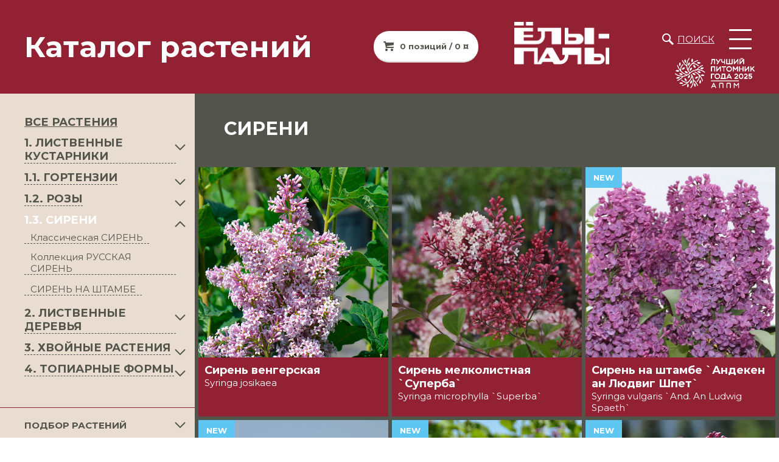

--- FILE ---
content_type: text/html; charset=UTF-8
request_url: https://www.yoly-paly.ru/catalog/1_3_sireni/
body_size: 19640
content:
<!DOCTYPE html>
<html>
<head>
<meta http-equiv="Content-Type" content="text/html; charset=UTF-8">
<meta http-equiv="X-UA-Compatible" content="IE=edge">
<meta name="viewport" content="width=device-width,minimum-scale=1,user-scalable=no">
<link rel="preconnect" href="https://fonts.googleapis.com">
<link rel="preconnect" href="https://fonts.gstatic.com" crossorigin>
<meta http-equiv="Content-Type" content="text/html; charset=UTF-8" />
<meta name="robots" content="index, follow" />
<meta name="description" content="Широкий ассортимент хвойных и лиственных деревьев, кустарников, саженцев роз, вьющихся растений, а также топиарных форм и блоков живой изгороди." />
<script data-skip-moving="true">(function(w, d, n) {var cl = "bx-core";var ht = d.documentElement;var htc = ht ? ht.className : undefined;if (htc === undefined || htc.indexOf(cl) !== -1){return;}var ua = n.userAgent;if (/(iPad;)|(iPhone;)/i.test(ua)){cl += " bx-ios";}else if (/Windows/i.test(ua)){cl += ' bx-win';}else if (/Macintosh/i.test(ua)){cl += " bx-mac";}else if (/Linux/i.test(ua) && !/Android/i.test(ua)){cl += " bx-linux";}else if (/Android/i.test(ua)){cl += " bx-android";}cl += (/(ipad|iphone|android|mobile|touch)/i.test(ua) ? " bx-touch" : " bx-no-touch");cl += w.devicePixelRatio && w.devicePixelRatio >= 2? " bx-retina": " bx-no-retina";if (/AppleWebKit/.test(ua)){cl += " bx-chrome";}else if (/Opera/.test(ua)){cl += " bx-opera";}else if (/Firefox/.test(ua)){cl += " bx-firefox";}ht.className = htc ? htc + " " + cl : cl;})(window, document, navigator);</script>


<link href="https://fonts.googleapis.com/css2?family=Montserrat:wght@400;700;900&display=block" type="text/css"  rel="stylesheet" />
<link href="/bitrix/js/ui/design-tokens/dist/ui.design-tokens.min.css?172448647123463" type="text/css"  rel="stylesheet" />
<link href="/bitrix/js/ui/fonts/opensans/ui.font.opensans.min.css?16641736832320" type="text/css"  rel="stylesheet" />
<link href="/bitrix/js/main/popup/dist/main.popup.bundle.min.css?175489847528056" type="text/css"  rel="stylesheet" />
<link href="/bitrix/css/main/themes/blue/style.min.css?1556093949331" type="text/css"  rel="stylesheet" />
<link href="/bitrix/cache/css/s1/yp23/page_936ba53501c0f8f2f2010f9cc6940b38/page_936ba53501c0f8f2f2010f9cc6940b38_v1.css?17684528005565" type="text/css"  rel="stylesheet" />
<link href="/bitrix/cache/css/s1/yp23/template_2b47fa2f440afd50384c5d35beeff4f6/template_2b47fa2f440afd50384c5d35beeff4f6_v1.css?1768450907122724" type="text/css"  data-template-style="true" rel="stylesheet" />




<script type="extension/settings" data-extension="currency.currency-core">{"region":"ru"}</script>



<title>Каталог растений | Питомник "Ёлы-палы".</title>

<meta name="cmsmagazine" content="f283c12e4555a730a30f55d9fd9c08dc" />
<meta name="google-site-verification" content="JDstzllGDgDX6PtjTgdLXxHScGgtDVwtfg9w0OPP9i0" />
<meta name="yandex-verification" content="c1cbbf0e6101f7ff" />



<!-- Yandex.Metrika counter -->
<script type="text/javascript" data-skip-moving="true" >
   (function(m,e,t,r,i,k,a){m[i]=m[i]||function(){(m[i].a=m[i].a||[]).push(arguments)};
   m[i].l=1*new Date();
   for (var j = 0; j < document.scripts.length; j++) {if (document.scripts[j].src === r) { return; }}
   k=e.createElement(t),a=e.getElementsByTagName(t)[0],k.async=1,k.src=r,a.parentNode.insertBefore(k,a)})
   (window, document, "script", "https://mc.yandex.ru/metrika/tag.js", "ym");

   ym(53031745, "init", {
        clickmap:true,
        trackLinks:true,
        accurateTrackBounce:true
   });
</script>
<noscript><div><img src="https://mc.yandex.ru/watch/53031745" style="position:absolute; left:-9999px;" alt="" /></div></noscript>
<!-- /Yandex.Metrika counter -->



</head>
<body >

 <div id="panel"></div>
  <div class="wrapper">
    <header>
          <div class="title-wrapper">
				<div class="title"><h2>Каталог растений</h2></div>
									<div class="anchor_basket_line">
<!--'start_frame_cache_bx_basketFKauiI'--><!-- <pre></pre> -->
<a class="btn btn-cart" href="/personal/basket/">0 позиций / 0 ¤</a>
<!--'end_frame_cache_bx_basketFKauiI'--></div>
							</div>
          <div class="logo-wrapper">
      	<div class="logo">
          <a href="/"><img src="/local/templates/yp23/img/yoly-paly-logo.png"  alt="Питомник растений Ёлы-палы" ></a>
        </div>
		
      	<div>
						<div class="search"><a href="/search/">Поиск</a></div>
			      		<button class="btn btn-hamburger"><i></i><i></i><i></i></button>

      	</div>
      	<div class="best">
          <a href="/news/my_poluchili_nagradu_luchshiy_pitomnik_goda_2025/"><img src="/local/templates/yp23/img/APPM_First.png"  alt="Питомник растений Ёлы-палы" ></a>
        </div>
      </div>
    </header>
    <aside class="menu">
			<div class="anchor_basket_line">
<!--'start_frame_cache_bx_basketT0kNhm'--><!-- <pre></pre> -->
<a class="btn btn-cart" href="/personal/basket/">0 позиций / 0 ¤</a>
<!--'end_frame_cache_bx_basketT0kNhm'--></div>
    	<nav>
        
	<ul>
									<li><a href="/about/">О питомнике</a></li>
												<li><a href="/news/">Лента</a></li>
												<li><a href="/contact/">Контакты</a></li>
						</ul>
	<ul>
									<li><a href="/price/">Прайс</a></li>
												<li><a href="/catalog/" class="selected">Каталог</a></li>
												<li><a href="/partners/">Партнёрам</a></li>
						</ul>
	<ul>
									<li><a href="/news/spetsializirovannoe_oborudovanie_irwin_dlya_pitomnikov/">Оборудование для питомников</a></li>
												<li><a href="https://yoly-paly.ru/about/vakansii.php">ВАКАНСИИ</a></li>
						</ul>
	<ul>
									<li><a href="https://yoly-paly.ru/dostavka-i-oplata/">ДОСТАВКА И ОПЛАТА</a></li>
												<li><a href="https://yoly-paly.ru/recommendation/">РЕКОМЕНДАЦИИ</a></li>
						</ul>
    	</nav>
<footer>
<p class="mb05">Свяжитесь с нами</p>

<p class="phone-bottom">
	<a href="tel:+78482650010">+7&nbsp;(8482)&nbsp;650-010</a>
</p>

<p class="email-bottom">
	<a href="mailto:sale@yoly-paly.ru">sale@yoly-paly.ru</a>
</p>







</footer>
    </aside>
    <div class="content">
							<aside class="left">
											<div class="aside-inner-menu"><ul><li class="expansect-root" ><a href="/catalog/">ВСЕ РАСТЕНИЯ</a></li>
            <li class="expandable " id="menu_sect_146">
                <a class="expandable_link" href="/catalog/1_listvennye_kustarniki/">1. ЛИСТВЕННЫЕ КУСТАРНИКИ</a>
                <ul>
            <li class="expandabled">
                <a class="expansect " href="/catalog/azaliya/" data-id_sect="147">АЗАЛИЯ</a>
            </li>
            <li class="expandabled">
                <a class="expansect " href="/catalog/ayva_yaponskaya/" data-id_sect="148">АЙВА ЯПОНСКАЯ</a>
            </li>
            <li class="expandabled">
                <a class="expansect " href="/catalog/aroniya/" data-id_sect="150">АРОНИЯ</a>
            </li>
            <li class="expandabled">
                <a class="expansect " href="/catalog/barbaris/" data-id_sect="151">БАРБАРИС</a>
            </li>
            <li class="expandabled">
                <a class="expansect " href="/catalog/buzina/" data-id_sect="153">БУЗИНА</a>
            </li>
            <li class="expandabled">
                <a class="expansect " href="/catalog/veygela/" data-id_sect="154">ВЕЙГЕЛА</a>
            </li>
            <li class="expandabled">
                <a class="expansect " href="/catalog/deren/" data-id_sect="157">ДЕРЕН</a>
            </li>
            <li class="expandabled">
                <a class="expansect " href="/catalog/zhimolost/" data-id_sect="158">ЖИМОЛОСТЬ</a>
            </li>
            <li class="expandabled">
                <a class="expansect " href="/catalog/iva/" data-id_sect="181">ИВА</a>
            </li>
            <li class="expandabled">
                <a class="expansect " href="/catalog/irga/" data-id_sect="159">ИРГА</a>
            </li>
            <li class="expandabled">
                <a class="expansect " href="/catalog/kizilnik/" data-id_sect="161">КИЗИЛЬНИК</a>
            </li>
            <li class="expandabled">
                <a class="expansect " href="/catalog/klen_1/" data-id_sect="211">КЛЕН</a>
            </li>
            <li class="expandabled">
                <a class="expansect " href="/catalog/krushina/" data-id_sect="163">КРУШИНА</a>
            </li>
            <li class="expandabled">
                <a class="expansect " href="/catalog/lapchatka/" data-id_sect="164">ЛАПЧАТКА</a>
            </li>
            <li class="expandabled">
                <a class="expansect " href="/catalog/oblepikha/" data-id_sect="240">ОБЛЕПИХА</a>
            </li>
            <li class="expandabled">
                <a class="expansect " href="/catalog/puzyreplodnik/" data-id_sect="165">ПУЗЫРЕПЛОДНИК</a>
            </li>
            <li class="expandabled">
                <a class="expansect " href="/catalog/ryabinnik/" data-id_sect="168">РЯБИННИК</a>
            </li>
            <li class="expandabled">
                <a class="expansect " href="/catalog/skumpiya/" data-id_sect="170">СКУМПИЯ</a>
            </li>
            <li class="expandabled">
                <a class="expansect " href="/catalog/sliva_1/" data-id_sect="212">СЛИВА</a>
            </li>
            <li class="expandabled">
                <a class="expansect " href="/catalog/spireya/" data-id_sect="171">СПИРЕЯ</a>
            </li>
            <li class="expandabled">
                <a class="expansect " href="/catalog/forzitsiya/" data-id_sect="173">ФОРЗИЦИЯ</a>
            </li>
            <li class="expandabled">
                <a class="expansect " href="/catalog/chubushnik/" data-id_sect="174">ЧУБУШНИК</a>
            </li></ul>
            </li>
            
            <li class="expandable " id="menu_sect_156">
                <a class="expandable_link" href="/catalog/1_1_gortenzii/">1.1. ГОРТЕНЗИИ</a>
                <ul>
            <li class="expandabled">
                <a class="expansect " href="/catalog/gortenziya_na_shtambe/" data-id_sect="267">ГОРТЕНЗИЯ НА ШТАМБЕ</a>
            </li>
            <li class="expandabled">
                <a class="expansect " href="/catalog/drevovidnaya/" data-id_sect="260">ДРЕВОВИДНАЯ</a>
            </li>
            <li class="expandabled">
                <a class="expansect " href="/catalog/krupnolistnaya/" data-id_sect="261">КРУПНОЛИСТНАЯ</a>
            </li>
            <li class="expandabled">
                <a class="expansect " href="/catalog/metelchataya/" data-id_sect="262">МЕТЕЛЬЧАТАЯ</a>
            </li>
            <li class="expandabled">
                <a class="expansect " href="/catalog/chereshkovaya/" data-id_sect="263">ЧЕРЕШКОВАЯ</a>
            </li></ul>
            </li>
            
            <li class="expandable " id="menu_sect_213">
                <a class="expandable_link" href="/catalog/1_2_rozy/">1.2. РОЗЫ</a>
                <ul>
            <li class="expandabled">
                <a class="expansect " href="/catalog/angliyskaya/" data-id_sect="214">АНГЛИЙСКАЯ</a>
            </li>
            <li class="expandabled">
                <a class="expansect " href="/catalog/miniatyurnaya/" data-id_sect="258">МИНИАТЮРНАЯ</a>
            </li>
            <li class="expandabled">
                <a class="expansect " href="/catalog/parkovaya/" data-id_sect="215">ПАРКОВАЯ</a>
            </li>
            <li class="expandabled">
                <a class="expansect " href="/catalog/pletistaya/" data-id_sect="216">ПЛЕТИСТАЯ</a>
            </li>
            <li class="expandabled">
                <a class="expansect " href="/catalog/pochvopokrovnaya/" data-id_sect="259">ПОЧВОПОКРОВНАЯ</a>
            </li>
            <li class="expandabled">
                <a class="expansect " href="/catalog/roza_na_shtambe_/" data-id_sect="264">РОЗА НА ШТАМБЕ </a>
            </li>
            <li class="expandabled">
                <a class="expansect " href="/catalog/floribunda/" data-id_sect="217">ФЛОРИБУНДА</a>
            </li>
            <li class="expandabled">
                <a class="expansect " href="/catalog/chayno_gibridnaya/" data-id_sect="218">ЧАЙНО-ГИБРИДНАЯ</a>
            </li>
            <li class="expandabled">
                <a class="expansect " href="/catalog/shrab_1/" data-id_sect="266">ШРАБ</a>
            </li></ul>
            </li>
            
            <li class="expandable expanded" id="menu_sect_269">
                <a class="expandable_link" href="/catalog/1_3_sireni/">1.3. СИРЕНИ</a>
                <ul>
            <li class="expandabled">
                <a class="expansect " href="/catalog/klassicheskaya_siren/" data-id_sect="271">Классическая СИРЕНЬ</a>
            </li>
            <li class="expandabled">
                <a class="expansect " href="/catalog/kollektsiya_russkaya_siren/" data-id_sect="169">Коллекция РУССКАЯ СИРЕНЬ</a>
            </li>
            <li class="expandabled">
                <a class="expansect " href="/catalog/siren_na_shtambe_/" data-id_sect="272">СИРЕНЬ НА ШТАМБЕ </a>
            </li></ul>
            </li>
            
            <li class="expandable " id="menu_sect_175">
                <a class="expandable_link" href="/catalog/2_listvennye_derevya/">2. ЛИСТВЕННЫЕ ДЕРЕВЬЯ</a>
                <ul>
            <li class="expandabled">
                <a class="expansect " href="/catalog/bereza/" data-id_sect="177">БЕРЕЗА</a>
            </li>
            <li class="expandabled">
                <a class="expansect " href="/catalog/grusha/" data-id_sect="249">ГРУША</a>
            </li>
            <li class="expandabled">
                <a class="expansect " href="/catalog/dub/" data-id_sect="180">ДУБ</a>
            </li>
            <li class="expandabled">
                <a class="expansect " href="/catalog/iva_1/" data-id_sect="210">ИВА</a>
            </li>
            <li class="expandabled">
                <a class="expansect " href="/catalog/klen/" data-id_sect="183">КЛЕН</a>
            </li>
            <li class="expandabled">
                <a class="expansect " href="/catalog/lipa/" data-id_sect="185">ЛИПА</a>
            </li>
            <li class="expandabled">
                <a class="expansect " href="/catalog/ryabina/" data-id_sect="188">РЯБИНА</a>
            </li>
            <li class="expandabled">
                <a class="expansect " href="/catalog/sumakh/" data-id_sect="190">СУМАХ</a>
            </li>
            <li class="expandabled">
                <a class="expansect " href="/catalog/topol/" data-id_sect="191">ТОПОЛЬ</a>
            </li>
            <li class="expandabled">
                <a class="expansect " href="/catalog/cheremukha/" data-id_sect="192">ЧЕРЕМУХА</a>
            </li>
            <li class="expandabled">
                <a class="expansect " href="/catalog/yablonya/" data-id_sect="193">ЯБЛОНЯ</a>
            </li></ul>
            </li>
            
            <li class="expandable " id="menu_sect_137">
                <a class="expandable_link" href="/catalog/3_khvoynye_rasteniya/">3. ХВОЙНЫЕ РАСТЕНИЯ</a>
                <ul>
            <li class="expandabled">
                <a class="expansect " href="/catalog/el/" data-id_sect="138">ЕЛЬ</a>
            </li>
            <li class="expandabled">
                <a class="expansect " href="/catalog/listvennitsa/" data-id_sect="140">ЛИСТВЕННИЦА</a>
            </li>
            <li class="expandabled">
                <a class="expansect " href="/catalog/mozhzhevelnik/" data-id_sect="142">МОЖЖЕВЕЛЬНИК</a>
            </li>
            <li class="expandabled">
                <a class="expansect " href="/catalog/pikhta/" data-id_sect="143">ПИХТА</a>
            </li>
            <li class="expandabled">
                <a class="expansect " href="/catalog/sosna/" data-id_sect="144">СОСНА</a>
            </li>
            <li class="expandabled">
                <a class="expansect " href="/catalog/tuya/" data-id_sect="145">ТУЯ</a>
            </li></ul>
            </li>
            
            <li class="expandable " id="menu_sect_194">
                <a class="expandable_link" href="/catalog/4_topiarnye_formy/">4. ТОПИАРНЫЕ ФОРМЫ</a>
                <ul>
            <li class="expandabled">
                <a class="expansect " href="/catalog/arka/" data-id_sect="268">АРКА</a>
            </li>
            <li class="expandabled">
                <a class="expansect " href="/catalog/shar/" data-id_sect="198">ШАР</a>
            </li>
            <li class="expandabled">
                <a class="expansect " href="/catalog/element_zhivoy_izgorodi/" data-id_sect="200">ЭЛЕМЕНТ ЖИВОЙ ИЗГОРОДИ</a>
            </li></ul>
            </li>
            </ul></div>						<div class="aside-filters ">
	<div class="toggler">Подбор растений</div>
	<form name="arrFilter_form" action="/catalog/1_3_sireni/" method="get" class="smartfilter smartfilter_form">
							<div id="all_clear_149" class="filter radio">
								<p>Новинка</p>
				<label>
										<input class="check_filter_clear" id="all_check_149" data-id_parent="149" type="checkbox" checked>
					<i></i>
					<span>Все</span>
				</label>
									<label for="arrFilter_149_102889991">
						<input
							class="check_filter"
							data-check_all="149"
							type="checkbox"
							value="Y"
							name="arrFilter_149_102889991"
							id="arrFilter_149_102889991"
													/>
						<i></i>
						<span>Да</span>
					</label>
							</div>
						<div id="all_clear_52" class="filter radio">
								<p>Местоположение</p>
				<label>
										<input class="check_filter_clear" id="all_check_52" data-id_parent="52" type="checkbox" checked>
					<i></i>
					<span>Все</span>
				</label>
									<label for="arrFilter_52_1330857165">
						<input
							class="check_filter"
							data-check_all="52"
							type="checkbox"
							value="Y"
							name="arrFilter_52_1330857165"
							id="arrFilter_52_1330857165"
													/>
						<i></i>
						<span>Полутень</span>
					</label>
									<label for="arrFilter_52_1166680007">
						<input
							class="check_filter"
							data-check_all="52"
							type="checkbox"
							value="Y"
							name="arrFilter_52_1166680007"
							id="arrFilter_52_1166680007"
													/>
						<i></i>
						<span>Тень</span>
					</label>
									<label for="arrFilter_52_2877587179">
						<input
							class="check_filter"
							data-check_all="52"
							type="checkbox"
							value="Y"
							name="arrFilter_52_2877587179"
							id="arrFilter_52_2877587179"
													/>
						<i></i>
						<span>Солнце</span>
					</label>
									<label for="arrFilter_52_739474374">
						<input
							class="check_filter"
							data-check_all="52"
							type="checkbox"
							value="Y"
							name="arrFilter_52_739474374"
							id="arrFilter_52_739474374"
													/>
						<i></i>
						<span>Солнце, полутень</span>
					</label>
									<label for="arrFilter_52_3165414999">
						<input
							class="check_filter"
							data-check_all="52"
							type="checkbox"
							value="Y"
							name="arrFilter_52_3165414999"
							id="arrFilter_52_3165414999"
													/>
						<i></i>
						<span>Полутень, тень</span>
					</label>
							</div>
						<div id="all_clear_26" class="filter radio">
								<p>Высота в 10-15 лет</p>
				<label>
										<input class="check_filter_clear" id="all_check_26" data-id_parent="26" type="checkbox" checked>
					<i></i>
					<span>Все</span>
				</label>
									<label for="arrFilter_26_2366072709">
						<input
							class="check_filter"
							data-check_all="26"
							type="checkbox"
							value="Y"
							name="arrFilter_26_2366072709"
							id="arrFilter_26_2366072709"
													/>
						<i></i>
						<span>Большое (от 5м)</span>
					</label>
									<label for="arrFilter_26_1225859608">
						<input
							class="check_filter"
							data-check_all="26"
							type="checkbox"
							value="Y"
							name="arrFilter_26_1225859608"
							id="arrFilter_26_1225859608"
													/>
						<i></i>
						<span>Карликовое</span>
					</label>
									<label for="arrFilter_26_1779171557">
						<input
							class="check_filter"
							data-check_all="26"
							type="checkbox"
							value="Y"
							name="arrFilter_26_1779171557"
							id="arrFilter_26_1779171557"
													/>
						<i></i>
						<span>Маленькое (до 2м)</span>
					</label>
									<label for="arrFilter_26_181111040">
						<input
							class="check_filter"
							data-check_all="26"
							type="checkbox"
							value="Y"
							name="arrFilter_26_181111040"
							id="arrFilter_26_181111040"
													/>
						<i></i>
						<span>Миниатюрное (до 1м)</span>
					</label>
									<label for="arrFilter_26_2110568854">
						<input
							class="check_filter"
							data-check_all="26"
							type="checkbox"
							value="Y"
							name="arrFilter_26_2110568854"
							id="arrFilter_26_2110568854"
													/>
						<i></i>
						<span>Среднее (2-5м)</span>
					</label>
							</div>
						<div class="filter price">
				<p>Стоимость</p>
				<div>
					<p>От</p>
					<div class="input">
						<input
							class="min-price"
							type="text"
							name="arrFilter_P1_MIN"
							id="arrFilter_P1_MIN"
							value=""
							size="5"
							onkeyup="smartFilter.keyup(this)"
							placeholder="1"
						/>
					</div>
					<p>До</p>
					<div class="input">
						<input
							class="max-price"
							type="text"
							name="arrFilter_P1_MAX"
							id="arrFilter_P1_MAX"
							value=""
							size="5"
							onkeyup="smartFilter.keyup(this)"
							placeholder="350000"
						/>
					</div>
				</div>
			</div>
				<div class="filter colors">
		<div>
					</div>
	</div>
		<div class="filter">
			<button type="submit"	id="set_filter"	name="set_filter" class="btn btn-black">Подобрать</button>
		</div>
	</form>
</div>
									</aside>
			      <div class="center dark">
        <div class="section-catalog-items">
	<!-- <div class="h1"><a>СИРЕНИ</a></div> -->
	<h1>СИРЕНИ</h1>
	<div class="items-list">
	
		<div class="item">
			<img data-src="/upload/iblock/29e/h7lg5cfdfalor90viwhjsnc51qmxdl64/731a0201_1220_11de_8b1f_00138ff8ef8f_49c44d8b_271c_11ef_abce_ac1f6be25f99.resize1.jpeg" class="lazyload" alt="">
			<div class="markers">
															</div>
			<a href="/catalog/klassicheskaya_siren/siren_vengerskaya_syringa_josikaea/" class="cover">
				<span>
										<span>Сирень венгерская</span>
					<span> Syringa josikaea</span>
				</span>
			</a>
		</div>
	
		<div class="item">
			<img data-src="/upload/iblock/595/4tvw2j3pc9jrcnp7xgvwqy2gcpry1c4v/7f2e4caf_1220_11de_8b1f_00138ff8ef8f_c17abbc8_77cb_11e9_9e9f_74d02ba02be6.resize1.jpeg" class="lazyload" alt="">
			<div class="markers">
															</div>
			<a href="/catalog/klassicheskaya_siren/siren_melkolistnaya_superba_syringa_microphylla_superba/" class="cover">
				<span>
										<span>Сирень мелколистная `Суперба`</span>
					<span> Syringa microphylla `Superba`</span>
				</span>
			</a>
		</div>
	
		<div class="item">
			<img data-src="/upload/iblock/5e3/afctl6n66f9gnc656mdlj25sk6gk19n0/aa1ec5f2_3cd9_11ee_ab9d_ac1f6be25f99_7ecd1a13_2a23_11ef_abcf_ac1f6be25f99.resize1.jpeg" class="lazyload" alt="">
			<div class="markers">
								<div class="marker new">NEW</div>
															</div>
			<a href="/catalog/siren_na_shtambe_/siren_na_shtambe_andeken_an_lyudvig_shpet_syringa_vulgaris_and_an_ludwig_spaeth/" class="cover">
				<span>
										<span>Сирень на штамбе `Андекен ан Людвиг Шпет`</span>
					<span> Syringa vulgaris `And. An Ludwig Spaeth`</span>
				</span>
			</a>
		</div>
	
		<div class="item">
			<img data-src="/upload/iblock/191/976jg273mvoa1v5al8kix8tixtof45fz/1c06542c_35a2_11ee_ab9c_ac1f6be25f99_dfbbc142_fd47_11ee_abcd_ac1f6be25f99.resize1.gif" class="lazyload" alt="">
			<div class="markers">
								<div class="marker new">NEW</div>
															</div>
			<a href="/catalog/siren_na_shtambe_/siren_na_shtambe_antuan_de_sent_ekzyuperi_rs_syringa_vulgaris_antuan_de_sent_kzyuperi/" class="cover">
				<span>
										<span>Сирень на штамбе `Антуан де Сент-Экзюпери` РС</span>
					<span> Syringa vulgaris `Antuan de Sent-Ėkzyuperi`</span>
				</span>
			</a>
		</div>
	
		<div class="item">
			<img data-src="/upload/iblock/9c1/du38yycab8v34srwxfblzb77uiqadypq/23469ceb_35a3_11ee_ab9c_ac1f6be25f99_1ae90a03_fd48_11ee_abcd_ac1f6be25f99.resize1.gif" class="lazyload" alt="">
			<div class="markers">
								<div class="marker new">NEW</div>
															</div>
			<a href="/catalog/siren_na_shtambe_/siren_na_shtambe_katerina_khavemeyer_syringa_vulgaris_katherine_havemeyer/" class="cover">
				<span>
										<span>Сирень на штамбе `Катерина Хавемейер`</span>
					<span> Syringa vulgaris `Katherine Havemeyer`</span>
				</span>
			</a>
		</div>
	
		<div class="item">
			<img data-src="/upload/iblock/55f/qzz1gywsicf9vaxb86irvdrz60wai9l7/716ce3db_35a3_11ee_ab9c_ac1f6be25f99_ceefdab4_3af9_11f0_ac02_ac1f6be25f99.resize1.jpeg" class="lazyload" alt="">
			<div class="markers">
								<div class="marker new">NEW</div>
															</div>
			<a href="/catalog/siren_na_shtambe_/siren_na_shtambe_marshal_sokolovskiy_rs_syringa_vulgaris_marshal_sokolovskii/" class="cover">
				<span>
										<span>Сирень на штамбе `Маршал Соколовский` РС</span>
					<span> Syringa vulgaris `Marshal Sokolovskii`</span>
				</span>
			</a>
		</div>
	
		<div class="item">
			<img data-src="/upload/iblock/81e/8mqgw6h2x606i05rq7q5q1f1gtwzmdge/fd35679d_e6cb_11eb_ab49_ac1f6be25f99_f00b8272_348e_11f0_abff_ac1f6be25f99.resize1.jpeg" class="lazyload" alt="">
			<div class="markers">
															</div>
			<a href="/catalog/kollektsiya_russkaya_siren/siren_obyknovennaya_adelina_rs_syringa_vulgaris_adelina/" class="cover">
				<span>
										<span>Сирень обыкновенная `Аделина` РС</span>
					<span> Syringa vulgaris `Adelina`</span>
				</span>
			</a>
		</div>
	
		<div class="item">
			<img data-src="/upload/iblock/410/3wg8nzr34wkfpm53t0et4tk8fyjc3oz3/99e0e30f_daed_11ea_917a_bcee7be1f928_6b5f4687_991e_11eb_ab46_ac1f6be25f99.resize1.jpeg" class="lazyload" alt="">
			<div class="markers">
								<div class="marker new">NEW</div>
															</div>
			<a href="/catalog/kollektsiya_russkaya_siren/siren_obyknovennaya_admiral_kuznetsov_rs_syringa_vulgaris_admiral_kuznetsov/" class="cover">
				<span>
										<span>Сирень обыкновенная `Адмирал Кузнецов` РС</span>
					<span> Syringa vulgaris `Admiral Kuznetsov`</span>
				</span>
			</a>
		</div>
	
		<div class="item">
			<img data-src="/upload/iblock/338/falwpsdp0uvgqe2kzqjtydpx4g96tpan/fc016b51_daf0_11ea_917a_bcee7be1f928_2ee4830d_3228_11f0_abfd_ac1f6be25f99.resize1.jpeg" class="lazyload" alt="">
			<div class="markers">
								<div class="marker new">NEW</div>
															</div>
			<a href="/catalog/kollektsiya_russkaya_siren/siren_obyknovennaya_admiral_nakhimov_rs_syringa_vulgaris_admiral_nakhimov/" class="cover">
				<span>
										<span>Сирень обыкновенная `Адмирал Нахимов` РС</span>
					<span> Syringa vulgaris `Admiral Nakhimov`</span>
				</span>
			</a>
		</div>
	
		<div class="item">
			<img data-src="/upload/iblock/646/bghm3kxe98h0y0k3qngfed74p5o8z940/44c34a8e_b9fa_11ea_8ffb_bcee7be1f928_93d4b1a5_3ac4_11f0_ac02_ac1f6be25f99.resize1.jpeg" class="lazyload" alt="">
			<div class="markers">
								<div class="marker new">NEW</div>
															</div>
			<a href="/catalog/kollektsiya_russkaya_siren/siren_obyknovennaya_akademik_kurchatov_rs_syringa_vulgaris_akademik_kurchatov/" class="cover">
				<span>
										<span>Сирень обыкновенная `Академик Курчатов` РС</span>
					<span> Syringa vulgaris `Akademik Kurchatov`</span>
				</span>
			</a>
		</div>
	
		<div class="item">
			<img data-src="/upload/iblock/920/bf7hqyus4szip5594r9n9jtplv2iowwr/4b4640e3_c5b9_11eb_ab46_ac1f6be25f99_03de0700_2fcd_11f0_abfd_ac1f6be25f99.resize1.jpeg" class="lazyload" alt="">
			<div class="markers">
															</div>
			<a href="/catalog/klassicheskaya_siren/siren_obyknovennaya_aleksey_maresev_syringa_vulgaris_aleksei_maresev/" class="cover">
				<span>
										<span>Сирень обыкновенная `Алексей Маресьев`</span>
					<span> Syringa vulgaris `Aleksei Maresev`</span>
				</span>
			</a>
		</div>
	
		<div class="item">
			<img data-src="/upload/iblock/ec0/gqhiqd1zj4shk8eiiugizc5fqqpbrik9/0d8dcfa3_8528_11ea_b8be_bcee7be1f928_16e83205_c1c3_11ea_87a3_bcee7be1f928.resize1.jpeg" class="lazyload" alt="">
			<div class="markers">
															</div>
			<a href="/catalog/klassicheskaya_siren/siren_obyknovennaya_ami_shott_syringa_vulgaris_ami_schott/" class="cover">
				<span>
										<span>Сирень обыкновенная `Ами Шотт`</span>
					<span> Syringa vulgaris `Ami Schott`</span>
				</span>
			</a>
		</div>
	
		<div class="item">
			<img data-src="/upload/iblock/651/jr6zvukbr09w64640sxi901dgo7qtyox/859900cd_1220_11de_8b1f_00138ff8ef8f_c4e82406_653a_11de_b238_001617bb0d71.resize1.jpeg" class="lazyload" alt="">
			<div class="markers">
															</div>
			<a href="/catalog/klassicheskaya_siren/siren_obyknovennaya_andeken_an_lyudvig_shpet_syringa_vulgaris_and_an_ludwig_spaeth/" class="cover">
				<span>
										<span>Сирень обыкновенная `Андекен ан Людвиг Шпет`</span>
					<span> Syringa vulgaris `And. An Ludwig Spaeth`</span>
				</span>
			</a>
		</div>
	
		<div class="item">
			<img data-src="/upload/iblock/72f/5hc7f0ak2y68y70hgqcgx4bc1ew7evlc/97a117fe_0775_11ee_ab8f_ac1f6be25f99_227ecb6f_2a23_11ef_abcf_ac1f6be25f99.resize1.jpeg" class="lazyload" alt="">
			<div class="markers">
															</div>
			<a href="/catalog/klassicheskaya_siren/siren_obyknovennaya_anna_shiach_syringa_vulgaris_anne_shiach/" class="cover">
				<span>
										<span>Сирень обыкновенная `Анна Шиач`</span>
					<span> Syringa vulgaris `Anne Shiach`</span>
				</span>
			</a>
		</div>
	
		<div class="item">
			<img data-src="/upload/iblock/6ae/i2lxbemwi0k4fraj8m6sfhqvt5p2vfes/06a96342_dad1_11ea_917a_bcee7be1f928_e6b4d665_3aed_11f0_ac02_ac1f6be25f99.resize1.jpeg" class="lazyload" alt="">
			<div class="markers">
								<div class="marker new">NEW</div>
															</div>
			<a href="/catalog/kollektsiya_russkaya_siren/siren_obyknovennaya_antuan_de_sent_ekzyuperi_rs_syringa_vulgaris_antuan_de_sent_kzyuperi/" class="cover">
				<span>
										<span>Сирень обыкновенная `Антуан де Сент-Экзюпери` РС</span>
					<span> Syringa vulgaris `Antuan de Sent-Ėkzyuperi`</span>
				</span>
			</a>
		</div>
	
		<div class="item">
			<img data-src="/upload/iblock/f9d/24n514v5jcrklf34eh3pcs303w0udgic/c8eb2a5c_7d09_11ec_ab61_ac1f6be25f99_7762c984_8ed4_11f0_ac18_ac1f6be25f99.resize1.jpeg" class="lazyload" alt="">
			<div class="markers">
															</div>
			<a href="/catalog/kollektsiya_russkaya_siren/siren_obyknovennaya_artek_rs_syringa_vulgaris_artek/" class="cover">
				<span>
										<span>Сирень обыкновенная `Артек` РС</span>
					<span> Syringa vulgaris `Artek`</span>
				</span>
			</a>
		</div>
	
		<div class="item">
			<img data-src="/upload/iblock/1b7/yuku91ie3h8s2wqhpmeshl9j50wwmfox/859900b8_1220_11de_8b1f_00138ff8ef8f_ef11f10d_77cd_11e9_9e9f_74d02ba02be6.resize1.jpeg" class="lazyload" alt="">
			<div class="markers">
															</div>
			<a href="/catalog/klassicheskaya_siren/siren_obyknovennaya_bel_de_nensi_syringa_vulgaris_belle_de_nancy/" class="cover">
				<span>
										<span>Сирень обыкновенная `Бель де Ненси`</span>
					<span> Syringa vulgaris `Belle de Nancy`</span>
				</span>
			</a>
		</div>
	
		<div class="item">
			<img data-src="/upload/iblock/018/yp3vgfwu2bptb4mesh52238q04gckh0d/8d301462_5951_11eb_ab3a_ac1f6be25f99_0f96be66_324c_11f0_abfd_ac1f6be25f99.resize1.jpeg" class="lazyload" alt="">
			<div class="markers">
								<div class="marker new">NEW</div>
															</div>
			<a href="/catalog/kollektsiya_russkaya_siren/siren_obyknovennaya_beskonechnost_rs_syringa_vulgaris_beskonechnost/" class="cover">
				<span>
										<span>Сирень обыкновенная `Бесконечность` РС</span>
					<span> Syringa vulgaris `Beskonechnost`</span>
				</span>
			</a>
		</div>
	
		<div class="item">
			<img data-src="/upload/iblock/d1b/gyy4aivdiclwb9944agztbcqxo2spa0e/3f956c42_7d99_11ec_ab61_ac1f6be25f99_6b8189c8_3afa_11f0_ac02_ac1f6be25f99.resize1.jpeg" class="lazyload" alt="">
			<div class="markers">
															</div>
			<a href="/catalog/kollektsiya_russkaya_siren/siren_obyknovennaya_valentin_serov_rs_syringa_vulgaris_valentin_serov/" class="cover">
				<span>
										<span>Сирень обыкновенная `Валентин Серов`® РС</span>
					<span> Syringa vulgaris `Valentin Serov`</span>
				</span>
			</a>
		</div>
	
		<div class="item">
			<img data-src="/upload/iblock/cdf/7hnis9yu4m6un97fkzuk8pj4hyy20igx/006f1d38_c5b4_11eb_ab46_ac1f6be25f99_47a51ae0_dca9_11ef_abeb_ac1f6be25f99.resize1.gif" class="lazyload" alt="">
			<div class="markers">
								<div class="marker new">NEW</div>
															</div>
			<a href="/catalog/kollektsiya_russkaya_siren/siren_obyknovennaya_vasiliy_terkin_rs_syringa_vulgaris_vasiliy_terkin/" class="cover">
				<span>
										<span>Сирень обыкновенная `Василий Теркин` РС</span>
					<span> Syringa vulgaris `Vasiliy Terkin`</span>
				</span>
			</a>
		</div>
	
		<div class="item">
			<img data-src="/upload/iblock/d8d/3c82wmpd10oczod572xp8dxj92u81evm/e7da43b4_5956_11eb_ab3a_ac1f6be25f99_d61e348d_273e_11f0_abfd_ac1f6be25f99.resize1.jpeg" class="lazyload" alt="">
			<div class="markers">
								<div class="marker new">NEW</div>
															</div>
			<a href="/catalog/kollektsiya_russkaya_siren/siren_obyknovennaya_vecherniy_zvon_rs_syringa_vulgaris_vecherniy_zvon/" class="cover">
				<span>
										<span>Сирень обыкновенная `Вечерний звон` РС</span>
					<span> Syringa vulgaris `Vecherniy zvon`</span>
				</span>
			</a>
		</div>
	
		<div class="item">
			<img data-src="/upload/iblock/010/3ytvgizjqd6eiz03qkev77xw3rtalpjt/e62ae355_d10b_11e4_ac8a_74d02ba02be6_c504f2a3_1bc7_11e5_adc8_74d02ba02be6.resize1.jpeg" class="lazyload" alt="">
			<div class="markers">
															</div>
			<a href="/catalog/klassicheskaya_siren/siren_obyknovennaya_g_zha_antuan_byukhner_syringa_vulgaris_mme_antoine_buchner/" class="cover">
				<span>
										<span>Сирень обыкновенная `Г-жа Антуан Бюхнер`</span>
					<span> Syringa vulgaris `Mme Antoine Buchner`</span>
				</span>
			</a>
		</div>
	
		<div class="item">
			<img data-src="/upload/iblock/5b1/p2i7teha5kqihp9ay2h404msx21wjnso/58a4b57f_eee9_11ed_ab8f_ac1f6be25f99_aff4f2ae_2d5d_11ef_abcf_ac1f6be25f99.resize1.jpeg" class="lazyload" alt="">
			<div class="markers">
								<div class="marker new">NEW</div>
															</div>
			<a href="/catalog/kollektsiya_russkaya_siren/siren_obyknovennaya_gvardeyskaya_rs_syringa_vulgaris_gvardejskaya/" class="cover">
				<span>
										<span>Сирень обыкновенная `Гвардейская` РС</span>
					<span> Syringa vulgaris `Gvardejskaya`</span>
				</span>
			</a>
		</div>
	
		<div class="item">
			<img data-src="/upload/iblock/3ca/g6o29300m8wiks75xtvzzga3xh30q0g9/037e5e28_bf52_11ee_abb2_ac1f6be25f99_757677b4_6f70_11f0_ac13_ac1f6be25f99.resize1.jpeg" class="lazyload" alt="">
			<div class="markers">
															</div>
			<a href="/catalog/kollektsiya_russkaya_siren/siren_obyknovennaya_georgiy_sviridov_rs_syringa_vulgaris_georgy_sviridov/" class="cover">
				<span>
										<span>Сирень обыкновенная `Георгий Свиридов` РС</span>
					<span> Syringa vulgaris `Georgy Sviridov`</span>
				</span>
			</a>
		</div>
	
		<div class="item">
			<img data-src="/upload/iblock/b0b/v6ugtq5vivywla6l6vgevgsg5sr1up27/c7807937_5951_11eb_ab3a_ac1f6be25f99_1e25dade_248a_11ee_ab9b_ac1f6be25f99.resize1.jpeg" class="lazyload" alt="">
			<div class="markers">
								<div class="marker new">NEW</div>
															</div>
			<a href="/catalog/kollektsiya_russkaya_siren/siren_obyknovennaya_den_pobedy_rs_syringa_vulgaris_den_pobedy/" class="cover">
				<span>
										<span>Сирень обыкновенная `День Победы` РС</span>
					<span> Syringa vulgaris `Den` Pobedy`</span>
				</span>
			</a>
		</div>
	
		<div class="item">
			<img data-src="/upload/iblock/394/3zjsz5m6tl042j39ip94t3xxhlybdk6k/f5f57e7c_a7dc_11eb_ab46_ac1f6be25f99_58d4ccea_2f03_11f0_abfd_ac1f6be25f99.resize1.jpeg" class="lazyload" alt="">
			<div class="markers">
								<div class="marker new">NEW</div>
															</div>
			<a href="/catalog/kollektsiya_russkaya_siren/siren_obyknovennaya_zhdi_menya_rs_syringa_vulgaris_zhdi_menya/" class="cover">
				<span>
										<span>Сирень обыкновенная `Жди меня`® РС</span>
					<span> Syringa vulgaris `Zhdi Menya`</span>
				</span>
			</a>
		</div>
	
		<div class="item">
			<img data-src="/upload/iblock/2e9/ipm86wf75r61vujr5z36kinb9qxdusx5/1661129d_7d0a_11ec_ab61_ac1f6be25f99_c5d51c82_355a_11f0_ac02_ac1f6be25f99.resize1.jpeg" class="lazyload" alt="">
			<div class="markers">
								<div class="marker new">NEW</div>
															</div>
			<a href="/catalog/kollektsiya_russkaya_siren/siren_obyknovennaya_ilya_muromets_rs_syringa_vulgaris_il_ya_muromets/" class="cover">
				<span>
										<span>Сирень обыкновенная `Илья Муромец` РС</span>
					<span> Syringa vulgaris `Il`ya Muromets`</span>
				</span>
			</a>
		</div>
	
		<div class="item">
			<img data-src="/upload/iblock/97c/liu5h8ihcv3ny5lcyx6ejgm4o63xn29r/1987a4a7_bf69_11ee_abb2_ac1f6be25f99_22170b41_6f70_11f0_ac13_ac1f6be25f99.resize1.jpeg" class="lazyload" alt="">
			<div class="markers">
															</div>
			<a href="/catalog/kollektsiya_russkaya_siren/siren_obyknovennaya_iney_rs_syringa_vulgaris_iney/" class="cover">
				<span>
										<span>Сирень обыкновенная `Иней`® РС</span>
					<span> Syringa vulgaris `Iney`</span>
				</span>
			</a>
		</div>
	
		<div class="item">
			<img data-src="/upload/iblock/290/sap2qjr3xwspzfmqp8xmdw2rohqw8byk/0300c92c_bf6a_11ee_abb2_ac1f6be25f99_da758965_6f6f_11f0_ac13_ac1f6be25f99.resize1.jpeg" class="lazyload" alt="">
			<div class="markers">
															</div>
			<a href="/catalog/kollektsiya_russkaya_siren/siren_obyknovennaya_irina_arkhipova_rs_syringa_vulgaris_irina_arkhipova/" class="cover">
				<span>
										<span>Сирень обыкновенная `Ирина Архипова` РС</span>
					<span> Syringa vulgaris `Irina Arkhipova`</span>
				</span>
			</a>
		</div>
	
		<div class="item">
			<img data-src="/upload/iblock/869/wln1lmy93bg3eassvxp91zxvkrv2lygp/859900be_1220_11de_8b1f_00138ff8ef8f_c4e82407_653a_11de_b238_001617bb0d71.resize1.jpeg" class="lazyload" alt="">
			<div class="markers">
															</div>
			<a href="/catalog/klassicheskaya_siren/siren_obyknovennaya_katerina_khavemeyer_syringa_vulgaris_katherine_havemeyer/" class="cover">
				<span>
										<span>Сирень обыкновенная `Катерина Хавемейер`</span>
					<span> Syringa vulgaris `Katherine Havemeyer`</span>
				</span>
			</a>
		</div>
	
		<div class="item">
			<img data-src="/upload/iblock/f50/pldwo2gb508mdhp33ytvay2jz3ayfp0c/d7089930_daee_11ea_917a_bcee7be1f928_7155b202_272a_11f0_abfd_ac1f6be25f99.resize1.jpeg" class="lazyload" alt="">
			<div class="markers">
								<div class="marker new">NEW</div>
															</div>
			<a href="/catalog/kollektsiya_russkaya_siren/siren_obyknovennaya_katyusha_rs_syringa_vulgaris_katyusha/" class="cover">
				<span>
										<span>Сирень обыкновенная `Катюша` РС</span>
					<span> Syringa vulgaris `Katyusha`</span>
				</span>
			</a>
		</div>
	
		<div class="item">
			<img data-src="/upload/iblock/dd0/vtq1igdlapzq3cxeki9399vohfrjhwqj/859900bf_1220_11de_8b1f_00138ff8ef8f_07204951_77cf_11e9_9e9f_74d02ba02be6.resize1.jpeg" class="lazyload" alt="">
			<div class="markers">
															</div>
			<a href="/catalog/klassicheskaya_siren/siren_obyknovennaya_krasavitsa_moskvy_syringa_vulgaris_krasawica_moskvy/" class="cover">
				<span>
										<span>Сирень обыкновенная `Красавица Москвы`</span>
					<span> Syringa vulgaris `Krasawica Moskvy`</span>
				</span>
			</a>
		</div>
	
		<div class="item">
			<img data-src="/upload/iblock/e35/b6obko3xd3eotc7v224mvoq7xls3jtoa/a39b3ed8_32f0_11de_b443_001617bb0d71_ace6571a_5c4a_11e1_8506_001617bb0d71.resize1.jpeg" class="lazyload" alt="">
			<div class="markers">
															</div>
			<a href="/catalog/klassicheskaya_siren/siren_obyknovennaya_krasnaya_moskva_syringa_vulgaris_krasnya_moskva/" class="cover">
				<span>
										<span>Сирень обыкновенная `Красная Москва`</span>
					<span> Syringa vulgaris `Krasnya Moskva`</span>
				</span>
			</a>
		</div>
	
		<div class="item">
			<img data-src="/upload/iblock/3eb/o2ii0zm2mcja2w4z6lvgvy0eodu3rz8t/f05cf250_dde9_11ea_81b9_bcee7be1f928_ae185b67_2f07_11f0_abfd_ac1f6be25f99.resize1.jpeg" class="lazyload" alt="">
			<div class="markers">
								<div class="marker new">NEW</div>
															</div>
			<a href="/catalog/kollektsiya_russkaya_siren/siren_obyknovennaya_ladoga_rs_syringa_vulgaris_ladoga/" class="cover">
				<span>
										<span>Сирень обыкновенная `Ладога` РС</span>
					<span> Syringa vulgaris `Ladoga`</span>
				</span>
			</a>
		</div>
	
		<div class="item">
			<img data-src="/upload/iblock/323/luys8jessozszgoq2dc57ydhn8f0bix2/5e2640b6_bf6b_11ee_abb2_ac1f6be25f99_eb4bb210_8ed4_11f0_ac18_ac1f6be25f99.resize1.jpeg" class="lazyload" alt="">
			<div class="markers">
															</div>
			<a href="/catalog/kollektsiya_russkaya_siren/siren_obyknovennaya_letniy_sad_rs_syringa_vulgaris_letniy_sad/" class="cover">
				<span>
										<span>Сирень обыкновенная `Летний Сад` РС</span>
					<span> Syringa vulgaris `Letniy sad`</span>
				</span>
			</a>
		</div>
	
		<div class="item">
			<img data-src="/upload/iblock/06f/3mgnttp17b4rooc3kgo2ets1rbj2qns1/8a88b250_852e_11ea_b8be_bcee7be1f928_f6bf6a43_c1ba_11ea_87a3_bcee7be1f928.resize1.jpeg" class="lazyload" alt="">
			<div class="markers">
															</div>
			<a href="/catalog/klassicheskaya_siren/siren_obyknovennaya_lilovaya_piramida_syringa_vulgaris_lilovaya_piramida/" class="cover">
				<span>
										<span>Сирень обыкновенная `Лиловая Пирамида`</span>
					<span> Syringa vulgaris `Lilovaya Piramida`</span>
				</span>
			</a>
		</div>
	
		<div class="item">
			<img data-src="/upload/iblock/0b9/le3ujst5o47hz3bwvsgivd6x6dbij4f3/859900c1_1220_11de_8b1f_00138ff8ef8f_f2decebc_30aa_11f0_abfd_ac1f6be25f99.resize1.jpeg" class="lazyload" alt="">
			<div class="markers">
															</div>
			<a href="/catalog/klassicheskaya_siren/siren_obyknovennaya_madam_lemuan_syringa_vulgaris_mme_lemoine/" class="cover">
				<span>
										<span>Сирень обыкновенная `Мадам Лемуан`</span>
					<span> Syringa vulgaris `Mme Lemoine`</span>
				</span>
			</a>
		</div>
	
		<div class="item">
			<img data-src="/upload/iblock/b33/8ecd5hlvn89vcc7twbnupnkty8f5d727/9cb1bd48_f3d8_11ed_ab8f_ac1f6be25f99_6ffeb5d1_2fb5_11f0_abfd_ac1f6be25f99.resize1.jpeg" class="lazyload" alt="">
			<div class="markers">
															</div>
			<a href="/catalog/klassicheskaya_siren/siren_obyknovennaya_madam_floren_stepman_syringa_vulgaris_mme_florent_stepman/" class="cover">
				<span>
										<span>Сирень обыкновенная `Мадам Флорен Степман`</span>
					<span> Syringa vulgaris `Mme Florent Stepman`</span>
				</span>
			</a>
		</div>
	
		<div class="item">
			<img data-src="/upload/iblock/63c/68guy8cgtptoq21jqq6xbmst1zlap8ck/25d9856b_dacf_11ea_917a_bcee7be1f928_1668b51f_2740_11f0_abfd_ac1f6be25f99.resize1.jpeg" class="lazyload" alt="">
			<div class="markers">
								<div class="marker new">NEW</div>
															</div>
			<a href="/catalog/kollektsiya_russkaya_siren/siren_obyknovennaya_marshal_bagramyan_rs_syringa_vulgaris_marshal_bagramyan/" class="cover">
				<span>
										<span>Сирень обыкновенная `Маршал Баграмян` РС</span>
					<span> Syringa vulgaris `Marshal Bagramyan`</span>
				</span>
			</a>
		</div>
	
		<div class="item">
			<img data-src="/upload/iblock/b83/6os6liwgcs5eq4re54tw3sttsm245tvp/8869cb12_f31d_11ea_81b9_bcee7be1f928_117e7260_2a40_11f0_abfd_ac1f6be25f99.resize1.jpeg" class="lazyload" alt="">
			<div class="markers">
								<div class="marker new">NEW</div>
															</div>
			<a href="/catalog/kollektsiya_russkaya_siren/siren_obyknovennaya_marshal_biryuzov_rs_syringa_vulgaris_marshal_biryuzov/" class="cover">
				<span>
										<span>Сирень обыкновенная `Маршал Бирюзов` РС</span>
					<span> Syringa vulgaris `Marshal Biryuzov`</span>
				</span>
			</a>
		</div>
	
		<div class="item">
			<img data-src="/upload/iblock/f10/pj51jxpuv7syendt9uass9kq6vog4wkg/fe4ab14c_5954_11eb_ab3a_ac1f6be25f99_8b448985_355d_11f0_ac02_ac1f6be25f99.resize1.jpeg" class="lazyload" alt="">
			<div class="markers">
								<div class="marker new">NEW</div>
															</div>
			<a href="/catalog/kollektsiya_russkaya_siren/siren_obyknovennaya_marshal_konev_rs_syringa_vulgaris_marshal_konev/" class="cover">
				<span>
										<span>Сирень обыкновенная `Маршал Конев` РС</span>
					<span> Syringa vulgaris `Marshal Konev`</span>
				</span>
			</a>
		</div>
	
		<div class="item">
			<img data-src="/upload/iblock/cd6/y6aqvaxqpgrymh474li1jpfxvny9vuiu/12e9e0e2_f31e_11ea_81b9_bcee7be1f928_d178626f_3ace_11f0_ac02_ac1f6be25f99.resize1.jpeg" class="lazyload" alt="">
			<div class="markers">
								<div class="marker new">NEW</div>
															</div>
			<a href="/catalog/kollektsiya_russkaya_siren/siren_obyknovennaya_marshal_malinovskiy_rs_syringa_vulgaris_marshal_malinovskii/" class="cover">
				<span>
										<span>Сирень обыкновенная `Маршал Малиновский` РС</span>
					<span> Syringa vulgaris `Marshal Malinovskii`</span>
				</span>
			</a>
		</div>
	
		<div class="item">
			<img data-src="/upload/iblock/6e5/mb2l87x0qodjip2mk92jlvaow6c2vhhs/b9f105c7_daf0_11ea_917a_bcee7be1f928_1b2a5956_3ad0_11f0_ac02_ac1f6be25f99.resize1.jpeg" class="lazyload" alt="">
			<div class="markers">
								<div class="marker new">NEW</div>
															</div>
			<a href="/catalog/kollektsiya_russkaya_siren/siren_obyknovennaya_marshal_sokolovskiy_rs_syringa_vulgaris_marshal_sokolovskii/" class="cover">
				<span>
										<span>Сирень обыкновенная `Маршал Соколовский` РС</span>
					<span> Syringa vulgaris `Marshal Sokolovskii`</span>
				</span>
			</a>
		</div>
	
		<div class="item">
			<img data-src="/upload/iblock/e37/ywuj30dngscs1gby765cjdnkzsgntspc/6fa198c7_e6cc_11eb_ab49_ac1f6be25f99_8a48b21f_2efe_11f0_abfd_ac1f6be25f99.resize1.jpeg" class="lazyload" alt="">
			<div class="markers">
								<div class="marker new">NEW</div>
															</div>
			<a href="/catalog/kollektsiya_russkaya_siren/siren_obyknovennaya_medovyy_spas_rs_syringa_vulgaris_medoviy_spas/" class="cover">
				<span>
										<span>Сирень обыкновенная `Медовый Спас` РС</span>
					<span> Syringa vulgaris `Medoviy Spas`</span>
				</span>
			</a>
		</div>
	
		<div class="item">
			<img data-src="/upload/iblock/c02/8b9co2427j8yc78al7ttje36elfqjieq/8182d1f2_dad1_11ea_917a_bcee7be1f928_5bb02e87_3562_11f0_ac02_ac1f6be25f99.resize1.jpeg" class="lazyload" alt="">
			<div class="markers">
								<div class="marker new">NEW</div>
															</div>
			<a href="/catalog/kollektsiya_russkaya_siren/siren_obyknovennaya_miloserdie_rs_syringa_vulgaris_miloserdie/" class="cover">
				<span>
										<span>Сирень обыкновенная `Милосердие` РС</span>
					<span> Syringa vulgaris `Miloserdie`</span>
				</span>
			</a>
		</div>
	
		<div class="item">
			<img data-src="/upload/iblock/ab8/394nj8evczk09j4ejh10veetl62fn0is/a53db267_dace_11ea_917a_bcee7be1f928_0eb64966_317e_11f0_abfd_ac1f6be25f99.resize1.jpeg" class="lazyload" alt="">
			<div class="markers">
								<div class="marker new">NEW</div>
															</div>
			<a href="/catalog/kollektsiya_russkaya_siren/siren_obyknovennaya_mikhaylo_lomonosov_rs_syringa_vulgaris_mikhaylo_lomonosov/" class="cover">
				<span>
										<span>Сирень обыкновенная `Михайло Ломоносов`® РС</span>
					<span> Syringa vulgaris `Mikhaylo Lomonosov`</span>
				</span>
			</a>
		</div>
	
		<div class="item">
			<img data-src="/upload/iblock/d94/tvpxnenqmsg0k9no3m3zwl9x4ij12cpw/859900c2_1220_11de_8b1f_00138ff8ef8f_ad15bac2_65ad_11e9_9660_74d02ba02be6.resize1.jpeg" class="lazyload" alt="">
			<div class="markers">
															</div>
			<a href="/catalog/klassicheskaya_siren/siren_obyknovennaya_mishel_byukhner_syringa_vulgaris_michel_buchner/" class="cover">
				<span>
										<span>Сирень обыкновенная `Мишель Бюхнер`</span>
					<span> Syringa vulgaris `Michel Buchner`</span>
				</span>
			</a>
		</div>
	
		<div class="item">
			<img data-src="/upload/iblock/f99/wgdyq772ysv7qs08y7acsmj30xdfltrn/4cea9fca_7d0e_11ec_ab61_ac1f6be25f99_0dfdbbff_2d60_11ef_abcf_ac1f6be25f99.resize1.jpeg" class="lazyload" alt="">
			<div class="markers">
								<div class="marker new">NEW</div>
															</div>
			<a href="/catalog/kollektsiya_russkaya_siren/siren_obyknovennaya_moskvichka_rs_syringa_vulgaris_moskvichka/" class="cover">
				<span>
										<span>Сирень обыкновенная `Москвичка` РС</span>
					<span> Syringa vulgaris `Moskvichka`</span>
				</span>
			</a>
		</div>
	
		<div class="item">
			<img data-src="/upload/iblock/e97/17tbeepyig1s0nawwsvgd9qgbiug7rr3/859900c4_1220_11de_8b1f_00138ff8ef8f_26efbef6_eec6_11de_9882_001617bb0d71.resize1.jpeg" class="lazyload" alt="">
			<div class="markers">
															</div>
			<a href="/catalog/klassicheskaya_siren/siren_obyknovennaya_nadezhda_syringa_vulgaris_nadezhda/" class="cover">
				<span>
										<span>Сирень обыкновенная `Надежда`</span>
					<span> Syringa vulgaris `Nadezhda`</span>
				</span>
			</a>
		</div>
	
		<div class="item">
			<img data-src="/upload/iblock/9e4/jl0r214zfww6igb4e9r4y70m87k1dluf/7b0891a4_ce10_11ed_ab8d_ac1f6be25f99_565a8da9_2d60_11ef_abcf_ac1f6be25f99.resize1.jpeg" class="lazyload" alt="">
			<div class="markers">
															</div>
			<a href="/catalog/klassicheskaya_siren/siren_obyknovennaya_ogni_donbassa_syringa_vulgaris_ogni_donbassa/" class="cover">
				<span>
										<span>Сирень обыкновенная `Огни Донбасса`</span>
					<span> Syringa vulgaris `Ogni Donbassa`</span>
				</span>
			</a>
		</div>
	
		<div class="item">
			<img data-src="/upload/iblock/b83/8fi2nyoeslim1w6owt7hsi0hddwbc3xk/cd2aa135_5955_11eb_ab3a_ac1f6be25f99_4fdb514b_2b7d_11ee_ab9c_ac1f6be25f99.resize1.jpeg" class="lazyload" alt="">
			<div class="markers">
								<div class="marker new">NEW</div>
															</div>
			<a href="/catalog/kollektsiya_russkaya_siren/siren_obyknovennaya_olya_rs_syringa_vulgaris_olya/" class="cover">
				<span>
										<span>Сирень обыкновенная `Оля` РС</span>
					<span> Syringa vulgaris `Olya`</span>
				</span>
			</a>
		</div>
	
		<div class="item">
			<img data-src="/upload/iblock/aaf/ys8ly5ogyukrn5puaaeg5kcr6hyeil1b/378dfa4d_8526_11ea_b8be_bcee7be1f928_b3ce457a_3ac8_11f0_ac02_ac1f6be25f99.resize1.jpeg" class="lazyload" alt="">
			<div class="markers">
															</div>
			<a href="/catalog/klassicheskaya_siren/siren_obyknovennaya_pavlinka_syringa_vulgaris_pavlinka/" class="cover">
				<span>
										<span>Сирень обыкновенная `Павлинка`</span>
					<span> Syringa vulgaris `Pavlinka`</span>
				</span>
			</a>
		</div>
	
		<div class="item">
			<img data-src="/upload/iblock/f91/lzicahv835fmwqzu16s36zxcadzziiby/e53e42d4_743e_11ec_ab5f_ac1f6be25f99_6f98663c_2fbb_11f0_abfd_ac1f6be25f99.resize1.jpeg" class="lazyload" alt="">
			<div class="markers">
															</div>
			<a href="/catalog/klassicheskaya_siren/siren_obyknovennaya_pamyat_o_vavilove_syringa_vulgaris_pamiec_o_wawilowie/" class="cover">
				<span>
										<span>Сирень обыкновенная `Память о Вавилове`</span>
					<span> Syringa vulgaris `Pamiec o Wawilowie`</span>
				</span>
			</a>
		</div>
	
		<div class="item">
			<img data-src="/upload/iblock/acb/3e0q4v596zps3fowuy7u4jtm3opqnrbs/6a2ecdba_5956_11eb_ab3a_ac1f6be25f99_e0185b88_3ac9_11f0_ac02_ac1f6be25f99.resize1.jpeg" class="lazyload" alt="">
			<div class="markers">
								<div class="marker new">NEW</div>
															</div>
			<a href="/catalog/kollektsiya_russkaya_siren/siren_obyknovennaya_patriot_rs_syringa_vulgaris_patriot/" class="cover">
				<span>
										<span>Сирень обыкновенная `Патриот` РС</span>
					<span> Syringa vulgaris `Patriot`</span>
				</span>
			</a>
		</div>
	
		<div class="item">
			<img data-src="/upload/iblock/4a0/7jxmlw4adolnbgh5tzry4kp6iycq0lvf/859900c6_1220_11de_8b1f_00138ff8ef8f_73b010cd_19be_11ef_abce_ac1f6be25f99.resize1.jpeg" class="lazyload" alt="">
			<div class="markers">
															</div>
			<a href="/catalog/klassicheskaya_siren/siren_obyknovennaya_paul_tirion_syringa_vulgaris_paul_thirion/" class="cover">
				<span>
										<span>Сирень обыкновенная `Пауль Тирион`</span>
					<span> Syringa vulgaris `Paul Thirion`</span>
				</span>
			</a>
		</div>
	
		<div class="item">
			<img data-src="/upload/iblock/1b7/7u1t8fdt6d47jwjt5urf1pts9zkedpxl/3fd9eaaa_ce11_11ed_ab8d_ac1f6be25f99_ad8e7e71_2fcb_11f0_abfd_ac1f6be25f99.resize1.jpeg" class="lazyload" alt="">
			<div class="markers">
															</div>
			<a href="/catalog/kollektsiya_russkaya_siren/siren_obyknovennaya_peterburzhenka_rs_syringa_vulgaris_peterburzhenka/" class="cover">
				<span>
										<span>Сирень обыкновенная `Петербурженка` РС</span>
					<span> Syringa vulgaris `Peterburzhenka`</span>
				</span>
			</a>
		</div>
	
		<div class="item">
			<img data-src="/upload/iblock/e59/hdjs8h1elz91lhbcp04t91ysibiebi1s/9a3c6eb3_2b7c_11e8_832f_74d02ba02be6_b3220955_67e9_11e8_9a0d_74d02ba02be6.resize1.jpeg" class="lazyload" alt="">
			<div class="markers">
															</div>
			<a href="/catalog/klassicheskaya_siren/siren_obyknovennaya_pol_deshanel_syringa_vulgaris_paul_deschanel/" class="cover">
				<span>
										<span>Сирень обыкновенная `Поль Дешанель`</span>
					<span> Syringa vulgaris `Paul Deschanel`</span>
				</span>
			</a>
		</div>
	
		<div class="item">
			<img data-src="/upload/iblock/d11/dx3n7bhefkxb4tmmlgdtksdn7koxz1ie/51e3d4cd_8529_11ea_b8be_bcee7be1f928_16e83206_c1c3_11ea_87a3_bcee7be1f928.resize1.jpeg" class="lazyload" alt="">
			<div class="markers">
															</div>
			<a href="/catalog/klassicheskaya_siren/siren_obyknovennaya_prezident_puankare_syringa_vulgaris_president_poincare/" class="cover">
				<span>
										<span>Сирень обыкновенная `Президент Пуанкаре`</span>
					<span> Syringa vulgaris `President Poincare`</span>
				</span>
			</a>
		</div>
	
		<div class="item">
			<img data-src="/upload/iblock/116/0731sqsaw2iawi27gl5b4oicob5eqoqf/3ef7e0ee_33e9_11e8_b459_74d02ba02be6_be7931ef_3af0_11f0_ac02_ac1f6be25f99.resize1.jpeg" class="lazyload" alt="">
			<div class="markers">
															</div>
			<a href="/catalog/klassicheskaya_siren/siren_obyknovennaya_prints_volkonskiy_syringa_vulgaris_prince_wolkonsky/" class="cover">
				<span>
										<span>Сирень обыкновенная `Принц Волконский`</span>
					<span> Syringa vulgaris `Prince Wolkonsky`</span>
				</span>
			</a>
		</div>
	
		<div class="item">
			<img data-src="/upload/iblock/bf5/nplixf6acma1fbrkleaandmpqr0o33ow/ddb39527_7d0f_11ec_ab61_ac1f6be25f99_396faf0d_37c4_11f0_ac02_ac1f6be25f99.resize1.jpeg" class="lazyload" alt="">
			<div class="markers">
								<div class="marker new">NEW</div>
															</div>
			<a href="/catalog/kollektsiya_russkaya_siren/siren_obyknovennaya_prokhorovka_rs_syringa_vulgaris_prokhorovka/" class="cover">
				<span>
										<span>Сирень обыкновенная `Прохоровка` РС</span>
					<span> Syringa vulgaris `Prokhorovka`</span>
				</span>
			</a>
		</div>
	
		<div class="item">
			<img data-src="/upload/iblock/e95/hjga4kankecf68cmqlbjkd59q51171y0/4c2b1680_7d10_11ec_ab61_ac1f6be25f99_18bd3527_6f6f_11f0_ac13_ac1f6be25f99.resize1.jpeg" class="lazyload" alt="">
			<div class="markers">
															</div>
			<a href="/catalog/kollektsiya_russkaya_siren/siren_obyknovennaya_radmila_rs_syringa_vulgaris_radmila/" class="cover">
				<span>
										<span>Сирень обыкновенная `Радмила` РС</span>
					<span> Syringa vulgaris `Radmila`</span>
				</span>
			</a>
		</div>
	
		<div class="item">
			<img data-src="/upload/iblock/68f/7yt7uqjtkx080j99kupmlacn4i5312ve/55dd099d_8531_11ea_b8be_bcee7be1f928_fe6e0565_c1c2_11ea_87a3_bcee7be1f928.resize1.jpeg" class="lazyload" alt="">
			<div class="markers">
															</div>
			<a href="/catalog/klassicheskaya_siren/siren_obyknovennaya_rozovaya_piramida_syringa_vulgaris_rozovaya_piramida/" class="cover">
				<span>
										<span>Сирень обыкновенная `Розовая Пирамида`</span>
					<span> Syringa vulgaris `Rozovaya Piramida`</span>
				</span>
			</a>
		</div>
	
		<div class="item">
			<img data-src="/upload/iblock/5be/i8xrhnr16ki6w4z2m9ntfe62ovlf90nt/0783bdc5_daf3_11ea_917a_bcee7be1f928_42dc5fae_3150_11f0_abfd_ac1f6be25f99.resize1.jpeg" class="lazyload" alt="">
			<div class="markers">
								<div class="marker new">NEW</div>
															</div>
			<a href="/catalog/kollektsiya_russkaya_siren/siren_obyknovennaya_russkiy_sever_rs_syringa_vulgaris_russki_sever/" class="cover">
				<span>
										<span>Сирень обыкновенная `Русский север` РС</span>
					<span> Syringa vulgaris `Russkiĭ Sever`</span>
				</span>
			</a>
		</div>
	
		<div class="item">
			<img data-src="/upload/iblock/0f7/wyoy5xe1yuh9via81m0ppungm64nh5ww/859900c9_1220_11de_8b1f_00138ff8ef8f_c4e82410_653a_11de_b238_001617bb0d71.resize1.jpeg" class="lazyload" alt="">
			<div class="markers">
															</div>
			<a href="/catalog/klassicheskaya_siren/siren_obyknovennaya_senseyshn_syringa_vulgaris_sensation/" class="cover">
				<span>
										<span>Сирень обыкновенная `Сенсейшн`</span>
					<span> Syringa vulgaris `Sensation`</span>
				</span>
			</a>
		</div>
	
		<div class="item">
			<img data-src="/upload/iblock/ceb/imjnsl014itsvj4m3ue7vdgp1vb58gjz/bd18fd64_5956_11eb_ab3a_ac1f6be25f99_753683a9_3aed_11f0_ac02_ac1f6be25f99.resize1.jpeg" class="lazyload" alt="">
			<div class="markers">
								<div class="marker new">NEW</div>
															</div>
			<a href="/catalog/kollektsiya_russkaya_siren/siren_obyknovennaya_serebryanyy_vek_rs_syringa_vulgaris_serebryanyi_vek/" class="cover">
				<span>
										<span>Сирень обыкновенная `Серебряный Век` РС</span>
					<span> Syringa vulgaris `Serebryanyi Vek`</span>
				</span>
			</a>
		</div>
	
		<div class="item">
			<img data-src="/upload/iblock/a1a/6np9rgsl06x253q88sl35a3b478si8tm/33278b0b_7d97_11ec_ab61_ac1f6be25f99_95d4e3c3_5208_11ee_ab9e_ac1f6be25f99.resize1.jpeg" class="lazyload" alt="">
			<div class="markers">
								<div class="marker new">NEW</div>
															</div>
			<a href="/catalog/kollektsiya_russkaya_siren/siren_obyknovennaya_sinenkiy_skromnyy_platochek_rs_syringa_vulgaris_sinen_kij_skromnyi_platochek/" class="cover">
				<span>
										<span>Сирень обыкновенная `Синенький скромный платочек` РС</span>
					<span> Syringa vulgaris `Sinen`kij Skromnyi Platochek</span>
				</span>
			</a>
		</div>
	
		<div class="item">
			<img data-src="/upload/iblock/52a/h5y1o179jd0ay2e2ifmnmfixp47o86tt/5bebb5a3_0840_11ef_abce_ac1f6be25f99_3fb76965_6f6e_11f0_ac13_ac1f6be25f99.resize1.jpeg" class="lazyload" alt="">
			<div class="markers">
															</div>
			<a href="/catalog/klassicheskaya_siren/siren_obyknovennaya_sumerki_syringa_vulgaris_sumerki/" class="cover">
				<span>
										<span>Сирень обыкновенная `Сумерки`</span>
					<span> Syringa vulgaris `Sumerki`</span>
				</span>
			</a>
		</div>
	
		<div class="item">
			<img data-src="/upload/iblock/676/nfhpi6tu2strqxs2vixzaserrv6y1pbg/859900bc_1220_11de_8b1f_00138ff8ef8f_9389cab6_b3e8_11e3_ba82_001617bb0d71.resize1.jpeg" class="lazyload" alt="">
			<div class="markers">
															</div>
			<a href="/catalog/klassicheskaya_siren/siren_obyknovennaya_taras_bulba_syringa_vulgaris_taras_bulba/" class="cover">
				<span>
										<span>Сирень обыкновенная `Тарас Бульба`</span>
					<span> Syringa vulgaris `Taras Bulba`</span>
				</span>
			</a>
		</div>
	
		<div class="item">
			<img data-src="/upload/iblock/824/enopu1vl7fxl1u5ynede8z7nm7ht7kwv/9a9cd947_e6c9_11eb_ab49_ac1f6be25f99_f1697144_a7ce_11ef_abde_ac1f6be25f99.resize1.jpeg" class="lazyload" alt="">
			<div class="markers">
															</div>
			<a href="/catalog/kollektsiya_russkaya_siren/siren_obyknovennaya_tatyana_polyakova_rs_syringa_vulgaris_tatyana_polyakova/" class="cover">
				<span>
										<span>Сирень обыкновенная `Татьяна Полякова` РС</span>
					<span> Syringa vulgaris `Tatyana Polyakova`</span>
				</span>
			</a>
		</div>
	
		<div class="item">
			<img data-src="/upload/iblock/9d0/7yupo0jesggnja71yl19ncbi92885nej/7be5009e_7d98_11ec_ab61_ac1f6be25f99_12c4095c_3ace_11f0_ac02_ac1f6be25f99.resize1.jpeg" class="lazyload" alt="">
			<div class="markers">
															</div>
			<a href="/catalog/kollektsiya_russkaya_siren/siren_obyknovennaya_tishina_rs_syringa_vulgaris_tishina/" class="cover">
				<span>
										<span>Сирень обыкновенная `Тишина` РС</span>
					<span> Syringa vulgaris `Tishina`</span>
				</span>
			</a>
		</div>
	
		<div class="item">
			<img data-src="/upload/iblock/34e/ypj4mvlrh0a3kmfnvs26vkr7cd89ysn0/837c9115_daf1_11ea_917a_bcee7be1f928_cb979239_2fd8_11f0_abfd_ac1f6be25f99.resize1.jpeg" class="lazyload" alt="">
			<div class="markers">
								<div class="marker new">NEW</div>
															</div>
			<a href="/catalog/kollektsiya_russkaya_siren/siren_obyknovennaya_federiko_garsiya_lorka_rs_syringa_vulgaris_federiko_garsia_lorka/" class="cover">
				<span>
										<span>Сирень обыкновенная `Федерико Гарсия Лорка`® РС</span>
					<span> Syringa vulgaris `Federiko Garsia Lorka`</span>
				</span>
			</a>
		</div>
	
		<div class="item">
			<img data-src="/upload/iblock/61b/jp3527vtdzja2xva13hxp1kosw3ecpt5/991b0e85_8527_11ea_b8be_bcee7be1f928_3b3ce3a7_3aee_11f0_ac02_ac1f6be25f99.resize1.jpeg" class="lazyload" alt="">
			<div class="markers">
															</div>
			<a href="/catalog/klassicheskaya_siren/siren_obyknovennaya_frenk_paterson_syringa_vulgaris_frank_paterson/" class="cover">
				<span>
										<span>Сирень обыкновенная `Фрэнк Патерсон`</span>
					<span> Syringa vulgaris `Frank Paterson`</span>
				</span>
			</a>
		</div>
	
		<div class="item">
			<img data-src="/upload/iblock/786/rpeku7ssed3i6l72x86ulpkin98tx2zv/859900cb_1220_11de_8b1f_00138ff8ef8f_498e4fe5_65ad_11e9_9660_74d02ba02be6.resize1.jpeg" class="lazyload" alt="">
			<div class="markers">
															</div>
			<a href="/catalog/klassicheskaya_siren/siren_obyknovennaya_sharl_zholi_syringa_vulgaris_charles_joly/" class="cover">
				<span>
										<span>Сирень обыкновенная `Шарль Жоли`</span>
					<span> Syringa vulgaris `Charles Joly`</span>
				</span>
			</a>
		</div>
		<div class="item empty"></div>
	<div class="item empty"></div>
	<div class="section-catalog-description">Русская сирень от питомника растений "ЁЛЫ-ПАЛЫ"&nbsp;<br>
 <br>
 Ищете, где купить саженцы сирени оптом? Добро пожаловать в наш питомник растений! У нас вы найдёте лучшие сорта Русской сирени, выращенные с любовью и заботой. Большие партии сирени, высокие стандарты качества, однородные партии посадочного материала.&nbsp; Мы предлагаем саженцы сирени оптом по выгодным ценам — идеально для садового центра, ландшафтного дизайна, озеленения или собственного сада.<br>
 <br>
 В питомнике "ЁЛЫ-ПАЛЫ" вас ждёт широкий выбор: от классических лиловых до редких белых и розовых сортов сирени. Наши саженцы сирени — это качество, проверенное временем, и гарантия приживаемости. А также новинки Русской селекции от творческой группы «Русская сирень».<br>
 <br>
 Закажите саженцы сирени оптом прямо сейчас и создайте свой неповторимый сад с ароматом Русской сирени!&nbsp;<br>
 Если у вас есть вопросы по характеристикам, выбору и наличию растений - специалисты питомника вам помогут!<br>
 Обращаем внимание, при заказе через интернет-магазин:<br>
 - минимальная сумма заказа 50 000 руб.;<br>
 - доставка по России из г. Тольятти.<br>
 Весь ассортимент представлен на торговой площадке и сайте питомника. При выборе растений непосредственно на торговой площадке питомника ограничений по сумме покупки нет. Приезжайте!<br>
 <br>
 Купить саженцы сирени оптом в питомнике "ЁЛЫ-ПАЛЫ".<br>
 Обращаем Ваше внимание - в каталоге сайта и в прайсе указаны розничные цены. Для партнеров действует система скидок. Чтобы узнать условия сотрудничества и размер предоставляемой для вас скидки, отправьте запрос с указанием сферы вашей деятельности и отдел региональных продаж подберет выгодные для вас предложения.<br>
 <br>
 Отправить запрос можно через форму заявки на странице<span style="color: #ffffff;"> </span><a href="http://yoly-paly.ru/partners/"><span style="color: #ffffff;">ПРОФЕССИОНАЛАМ</span></a><span style="color: #ffffff;"> </span>или обратившись в отдел продаж удобным для вас способом: <span style="color: #ffffff;">+7 (8482) 650-010, </span><a href="mailto:sale@yoly-paly.ru"><span style="color: #ffffff;">sale@yoly-paly.ru</span></a><span style="color: #ffffff;">.</span><br>
 <br></div>
</div>

				</div>
<section class="section-certificates-form">
</section>
        </div>
        <div class="menu-placeholder"></div>
      </div>
      <div class="bottom">
        <section class="section-footer">
        	<div class="copyright">
        		<p>
              © Питомник декоративных растений «ЁЛЫ-ПАЛЫ», 2026 При использовании материалов ссылка на сайт yoly-paly.ru обязательна
<div class="bx_breadcrumbs" style="display: none;">

<ul itemscope itemtype="http://schema.org/BreadcrumbList"><li itemprop="itemListElement" itemscope itemtype="http://schema.org/ListItem"><a href="/" title="Главная" itemprop="item"><span itemprop="name">Главная</span><meta itemprop="position" content="0" /></a></li><li itemprop="itemListElement" itemscope itemtype="http://schema.org/ListItem"><a href="/catalog/" title="Каталог" itemprop="item"><span itemprop="name">Каталог</span><meta itemprop="position" content="1" /></a></li></ul>
</div>

	<div itemscope itemtype="http://schema.org/Organization" style="display: none;" >

			<div itemprop="name">
			Питомник декоративных растений &quot;Ёлы-палы&quot;		</div>
	
	
		<div itemprop="address" itemscope itemtype="http://schema.org/PostalAddress">
		 			 <div itemprop="postalCode">445143</div>
		 		 			 <div itemprop="addressCountry">Россия</div>
		 		 			 <div itemprop="addressRegion">Самарская область</div>
		 	   		   <div itemprop="addressLocality">Тольятти</div>
	   	   		  <div itemprop="streetAddress">445143, Самарская обл, Ставропольский р-н, Подстёпки с, Фермерская ул, д 14а</div>
	   	 </div>
		
		 <div>
		 			 			<span itemprop="telephone">+78482650010</span>
		 	 </div>
		
		
			<div>
											<a itemprop="email" href="mailto:marketing@yoly-paly.ru">marketing@yoly-paly.ru</a>
					</div>
	
			<div>
			<a href="http://yoly-paly.ru" itemprop="url">yoly-paly.ru</a>
		</div>
	
			<div>
            

<div itemscope itemtype="http://schema.org/ImageObject" itemprop="logo" >

			<img src="/bitrix/templates/yoly-paly/img/logo.png" itemprop="contentUrl" alt="Питомник декоративных растений &amp;quot;Ёлы-палы&amp;quot;" />
	
	<div >

        				<p itemprop="name">Питомник декоративных растений &amp;quot;Ёлы-палы&amp;quot;</p>
						<p itemprop="caption">Питомник декоративных растений &amp;quot;Ёлы-палы&amp;quot;</p>
						<p itemprop="description">Питомник декоративных растений &amp;quot;Ёлы-палы&amp;quot;</p>
		
				<meta itemprop="height" content="70px">
						<meta itemprop="width" content="153px">
		
					<div itemscope itemtype="http://schema.org/ImageObject" itemprop="thumbnail">
				<img src="/bitrix/templates/yoly-paly/img/logo.png" itemprop="contentUrl" alt="Питомник декоративных растений &amp;quot;Ёлы-палы&amp;quot;" />
			</div>
		
		
		

	</div>

</div>



		</div>
	
    
		
	
			<div>
			 <span itemprop="taxID">632100355006</span>
		</div>
	
	

	</div>



        		</p>
        	</div>
        	<div class="columns">
        		<div>
        			<p>Свяжитесь с нами</p>
        			<p>
        				<strong>
                  <div style="font-size:90%;">
 <a href="tel:+78482650010"><strong>+7 (8482) 650-010</strong></a>
</div>                <div style="font-size:90%;">
	<a href="mailto:sale@yoly-paly.ru">sale@yoly-paly.ru</a>
</div>
</strong>
        				<!--или <strong><a href="#" class="callback">Закажите звонок</a></strong>
					<br>-->
                <div style="margin-top:10px;">
 <a href="https://vk.com/pitomnikyolypaly"><img width="25" src="/upload/medialibrary/4a7/vk25px.png" height="25" alt="ВКонтакте" title="ВКонтакте"></a>&nbsp; 
<a href="https://ok.ru/group/61071263727758"><img src="/upload/medialibrary/51c/i4a2vg687iutrt6y99fhf0qesvs0pzp9/ok25px.png" alt="Одноклассники" title="Одноклассники"></a>&nbsp; 
<a href="http://t.me/pitomnikyolypaly"><img alt="Telegram" src="/upload/medialibrary/34f/ozdzi706ciofpilj672xu7kaixwhzgc7/tg25px.png" title="Telegram"></a> &nbsp; 
<a href="https://www.tiktok.com/@yolypaly.ru"><img alt="TikTok" src="/upload/medialibrary/bb7/rnjm7ck25dik0pl8gqd4v904t1tm1iyb/tk25px.png" title="TikTok"></a>&nbsp;
</div>
 <br>        			</p>
        		</div>
        		<div>
        			<p>Адрес</p>
        			<p><strong>
                <div>
</div>
<div>
	Самарская область<br>
	 с. Подстёпки<br>
	 ул. Фермерская, 14А
</div>
 <br>              </strong></p>
        		</div>
        		<div>
        			<p>Режим работы</p>
        			<p><strong>
                <div>
	Офис: <br>
	 пн-пт&nbsp;с 9:00 до 17:00 ч.<br>
 <br>
	 Розничная торговая площадка:&nbsp;<br>
	 Закрыта до весны 2026.
</div>              </strong></p>
        		</div>
        	</div>
        </section>
			</div>
    </div>
    <div class="modal_fon"></div>
    <div class="modal_video modal_window"></div>

    <div class="modal_call_back modal_window">
      <div class="modal_call_back_title">
        <p>Закажите обратный звонок</p>
        <button class="modal_call_back_close" type="button" name="button"></button>
      </div>
      <form id="feedback_form" class="validate" method="post">
        <div class="modal_call_back_form">
					<div class="element">
						<input type="text" class="" name="name" value="" aria-invalid="false" placeholder="Имя">
					</div>
          <div class="element valid">
						<input type="text" class="required" name="phone" value="" required="" aria-invalid="false" placeholder="Телефон">
            <p>Что бы мы вам перезвонили необходим ваш телефонный номер.<br /> Введите его пожалуйста.</p>
          </div>
          <div class="element">
						<input type="text" class="" name="mail" value="" aria-invalid="false" placeholder="Эл. почта">
					</div>
				</div>
        <button class="modal_call_back_btn" type="submit" name="button">Заказать звонок</button>
      </form>
    </div>
    <div class="feedback_rezult">
      Ваша заявка успешно отправлена
    </div>

    <div class="modal_add_tovar_rezult modal_window">
      <div class="tovar_rezult_title">
        Товар добавлен в корзину
      </div>
      <div class="tovar_rezult_body">
        <a class="btn btn-green modal_close">Продолжить покупки</a>
        <a class="btn btn-green" href="/personal/basket/">Перейти в корзину</a>
      </div>
    </div>
    <div class="load_block"></div>

 <script>if(!window.BX)window.BX={};if(!window.BX.message)window.BX.message=function(mess){if(typeof mess==='object'){for(let i in mess) {BX.message[i]=mess[i];} return true;}};</script>
<script>(window.BX||top.BX).message({"JS_CORE_LOADING":"Загрузка...","JS_CORE_NO_DATA":"- Нет данных -","JS_CORE_WINDOW_CLOSE":"Закрыть","JS_CORE_WINDOW_EXPAND":"Развернуть","JS_CORE_WINDOW_NARROW":"Свернуть в окно","JS_CORE_WINDOW_SAVE":"Сохранить","JS_CORE_WINDOW_CANCEL":"Отменить","JS_CORE_WINDOW_CONTINUE":"Продолжить","JS_CORE_H":"ч","JS_CORE_M":"м","JS_CORE_S":"с","JSADM_AI_HIDE_EXTRA":"Скрыть лишние","JSADM_AI_ALL_NOTIF":"Показать все","JSADM_AUTH_REQ":"Требуется авторизация!","JS_CORE_WINDOW_AUTH":"Войти","JS_CORE_IMAGE_FULL":"Полный размер"});</script><script src="/bitrix/js/main/core/core.min.js?1755176259229643"></script><script>BX.Runtime.registerExtension({"name":"main.core","namespace":"BX","loaded":true});</script>
<script>BX.setJSList(["\/bitrix\/js\/main\/core\/core_ajax.js","\/bitrix\/js\/main\/core\/core_promise.js","\/bitrix\/js\/main\/polyfill\/promise\/js\/promise.js","\/bitrix\/js\/main\/loadext\/loadext.js","\/bitrix\/js\/main\/loadext\/extension.js","\/bitrix\/js\/main\/polyfill\/promise\/js\/promise.js","\/bitrix\/js\/main\/polyfill\/find\/js\/find.js","\/bitrix\/js\/main\/polyfill\/includes\/js\/includes.js","\/bitrix\/js\/main\/polyfill\/matches\/js\/matches.js","\/bitrix\/js\/ui\/polyfill\/closest\/js\/closest.js","\/bitrix\/js\/main\/polyfill\/fill\/main.polyfill.fill.js","\/bitrix\/js\/main\/polyfill\/find\/js\/find.js","\/bitrix\/js\/main\/polyfill\/matches\/js\/matches.js","\/bitrix\/js\/main\/polyfill\/core\/dist\/polyfill.bundle.js","\/bitrix\/js\/main\/core\/core.js","\/bitrix\/js\/main\/polyfill\/intersectionobserver\/js\/intersectionobserver.js","\/bitrix\/js\/main\/lazyload\/dist\/lazyload.bundle.js","\/bitrix\/js\/main\/polyfill\/core\/dist\/polyfill.bundle.js","\/bitrix\/js\/main\/parambag\/dist\/parambag.bundle.js"]);
</script>
<script>BX.Runtime.registerExtension({"name":"pull.protobuf","namespace":"BX","loaded":true});</script>
<script>BX.Runtime.registerExtension({"name":"rest.client","namespace":"window","loaded":true});</script>
<script>(window.BX||top.BX).message({"pull_server_enabled":"Y","pull_config_timestamp":1754898495,"shared_worker_allowed":"Y","pull_guest_mode":"N","pull_guest_user_id":0,"pull_worker_mtime":1745048135});(window.BX||top.BX).message({"PULL_OLD_REVISION":"Для продолжения корректной работы с сайтом необходимо перезагрузить страницу."});</script>
<script>BX.Runtime.registerExtension({"name":"pull.client","namespace":"BX","loaded":true});</script>
<script>BX.Runtime.registerExtension({"name":"pull","namespace":"window","loaded":true});</script>
<script>BX.Runtime.registerExtension({"name":"fx","namespace":"window","loaded":true});</script>
<script>BX.Runtime.registerExtension({"name":"ui.design-tokens","namespace":"window","loaded":true});</script>
<script>BX.Runtime.registerExtension({"name":"ui.fonts.opensans","namespace":"window","loaded":true});</script>
<script>BX.Runtime.registerExtension({"name":"main.popup","namespace":"BX.Main","loaded":true});</script>
<script>BX.Runtime.registerExtension({"name":"popup","namespace":"window","loaded":true});</script>
<script>BX.Runtime.registerExtension({"name":"currency.currency-core","namespace":"BX.Currency","loaded":true});</script>
<script>BX.Runtime.registerExtension({"name":"currency","namespace":"window","loaded":true});</script>
<script>(window.BX||top.BX).message({"LANGUAGE_ID":"ru","FORMAT_DATE":"DD.MM.YYYY","FORMAT_DATETIME":"DD.MM.YYYY HH:MI:SS","COOKIE_PREFIX":"BITRIX_SM","SERVER_TZ_OFFSET":"10800","UTF_MODE":"Y","SITE_ID":"s1","SITE_DIR":"\/","USER_ID":"","SERVER_TIME":1768699289,"USER_TZ_OFFSET":0,"USER_TZ_AUTO":"Y","bitrix_sessid":"2f3e2c2c4521e35a5a4b98b1e91e139c"});</script><script  src="/bitrix/cache/js/s1/yp23/kernel_main/kernel_main_v1.js?1768559106196391"></script>
<script src="/bitrix/js/pull/protobuf/protobuf.min.js?160024213876433"></script>
<script src="/bitrix/js/pull/protobuf/model.min.js?160024213814190"></script>
<script src="/bitrix/js/rest/client/rest.client.min.js?16017179159240"></script>
<script src="/bitrix/js/pull/client/pull.client.min.js?175489849449849"></script>
<script src="/bitrix/js/main/popup/dist/main.popup.bundle.min.js?176621374867480"></script>
<script src="/bitrix/js/currency/currency-core/dist/currency-core.bundle.min.js?17244864224569"></script>
<script src="/bitrix/js/currency/core_currency.min.js?1724486422835"></script>
<script>BX.setJSList(["\/bitrix\/js\/main\/session.js","\/bitrix\/js\/main\/pageobject\/dist\/pageobject.bundle.js","\/bitrix\/js\/main\/core\/core_window.js","\/bitrix\/js\/main\/date\/main.date.js","\/bitrix\/js\/main\/core\/core_date.js","\/bitrix\/js\/main\/utils.js","\/bitrix\/js\/main\/core\/core_fx.js","\/bitrix\/js\/main\/dd.js","\/bitrix\/js\/main\/core\/core_uf.js","\/bitrix\/js\/main\/core\/core_dd.js","\/bitrix\/js\/main\/core\/core_tooltip.js","\/local\/templates\/yp23\/components\/bitrix\/catalog.section\/catalog_section\/script.js","\/local\/templates\/yp23\/js\/jquery.min.js","\/local\/templates\/yp23\/js\/jquery.jselector.js","\/local\/templates\/yp23\/js\/jquery.validate.min.js","\/local\/templates\/yp23\/js\/slick.min.js","\/local\/templates\/yp23\/js\/jquery.tablesorter.min.js","\/local\/templates\/yp23\/js\/script.js","\/local\/templates\/yp23\/js\/lazysizes.min.js","\/local\/templates\/yp23\/components\/bitrix\/sale.basket.basket.line\/basket_line\/script.js","\/local\/templates\/yp23\/components\/bitrix\/catalog.smart.filter\/filter\/script.js"]);</script>
<script>BX.setCSSList(["\/local\/templates\/yp23\/components\/rumaster\/catalog\/catalog\/style.css","\/local\/templates\/yp23\/components\/bitrix\/catalog.section\/catalog_section\/style.css","\/local\/templates\/yp23\/components\/bitrix\/catalog.section\/catalog_section\/themes\/blue\/style.css","\/local\/templates\/yp23\/css\/slick.css","\/local\/templates\/yp23\/css\/styles.css","\/local\/templates\/yp23\/components\/bitrix\/sale.basket.basket.line\/basket_line\/style.css","\/local\/templates\/yp23\/components\/bitrix\/menu\/main_menu\/style.css","\/local\/templates\/yp23\/components\/bitrix\/catalog.smart.filter\/filter\/style.css","\/local\/templates\/yp23\/components\/bitrix\/catalog.smart.filter\/filter\/themes\/blue\/colors.css","\/bitrix\/components\/bitrix\/breadcrumb\/templates\/coffeediz.schema.org\/style.css"]);</script>
<script>
					(function () {
						"use strict";

						var counter = function ()
						{
							var cookie = (function (name) {
								var parts = ("; " + document.cookie).split("; " + name + "=");
								if (parts.length == 2) {
									try {return JSON.parse(decodeURIComponent(parts.pop().split(";").shift()));}
									catch (e) {}
								}
							})("BITRIX_CONVERSION_CONTEXT_s1");

							if (cookie && cookie.EXPIRE >= BX.message("SERVER_TIME"))
								return;

							var request = new XMLHttpRequest();
							request.open("POST", "/bitrix/tools/conversion/ajax_counter.php", true);
							request.setRequestHeader("Content-type", "application/x-www-form-urlencoded");
							request.send(
								"SITE_ID="+encodeURIComponent("s1")+
								"&sessid="+encodeURIComponent(BX.bitrix_sessid())+
								"&HTTP_REFERER="+encodeURIComponent(document.referrer)
							);
						};

						if (window.frameRequestStart === true)
							BX.addCustomEvent("onFrameDataReceived", counter);
						else
							BX.ready(counter);
					})();
				</script>
<script src='//api-maps.yandex.ru/2.1/?lang=ru_RU' type='text/javascript'></script>



<script  src="/bitrix/cache/js/s1/yp23/template_5f9b61985e7518a79eab3fe6fbeb5fe9/template_5f9b61985e7518a79eab3fe6fbeb5fe9_v1.js?1768450907233488"></script>
<script  src="/bitrix/cache/js/s1/yp23/page_96e3d7bfa3ae0f14985a14a47197dad1/page_96e3d7bfa3ae0f14985a14a47197dad1_v1.js?17684528005789"></script>

<script>
var bx_basketFKauiI = new BitrixSmallCart;
</script>
<script type="text/javascript">
	bx_basketFKauiI.siteId       = 's1';
	bx_basketFKauiI.cartId       = 'bx_basketFKauiI';
	bx_basketFKauiI.ajaxPath     = '/bitrix/components/bitrix/sale.basket.basket.line/ajax.php';
	bx_basketFKauiI.templateName = 'basket_line';
	bx_basketFKauiI.arParams     =  {'HIDE_ON_BASKET_PAGES':'N','PATH_TO_AUTHORIZE':'/login/','PATH_TO_BASKET':'/personal/basket/','PATH_TO_ORDER':'/personal/order/make/','PATH_TO_PERSONAL':'/personal/','PATH_TO_PROFILE':'/personal/','PATH_TO_REGISTER':'/login/','POSITION_FIXED':'N','SHOW_AUTHOR':'N','SHOW_EMPTY_VALUES':'Y','SHOW_NUM_PRODUCTS':'Y','SHOW_PERSONAL_LINK':'N','SHOW_PRODUCTS':'Y','SHOW_REGISTRATION':'N','SHOW_TOTAL_PRICE':'Y','CACHE_TYPE':'A','SHOW_DELAY':'Y','SHOW_NOTAVAIL':'Y','SHOW_IMAGE':'Y','SHOW_PRICE':'Y','SHOW_SUMMARY':'Y','POSITION_VERTICAL':'top','POSITION_HORIZONTAL':'right','MAX_IMAGE_SIZE':'70','AJAX':'N','~HIDE_ON_BASKET_PAGES':'N','~PATH_TO_AUTHORIZE':'/login/','~PATH_TO_BASKET':'/personal/basket/','~PATH_TO_ORDER':'/personal/order/make/','~PATH_TO_PERSONAL':'/personal/','~PATH_TO_PROFILE':'/personal/','~PATH_TO_REGISTER':'/login/','~POSITION_FIXED':'N','~SHOW_AUTHOR':'N','~SHOW_EMPTY_VALUES':'Y','~SHOW_NUM_PRODUCTS':'Y','~SHOW_PERSONAL_LINK':'N','~SHOW_PRODUCTS':'Y','~SHOW_REGISTRATION':'N','~SHOW_TOTAL_PRICE':'Y','~CACHE_TYPE':'A','~SHOW_DELAY':'Y','~SHOW_NOTAVAIL':'Y','~SHOW_IMAGE':'Y','~SHOW_PRICE':'Y','~SHOW_SUMMARY':'Y','~POSITION_VERTICAL':'top','~POSITION_HORIZONTAL':'right','~MAX_IMAGE_SIZE':'70','~AJAX':'N','cartId':'bx_basketFKauiI'}; // TODO \Bitrix\Main\Web\Json::encode
	bx_basketFKauiI.closeMessage = 'Скрыть';
	bx_basketFKauiI.openMessage  = 'Раскрыть';
	bx_basketFKauiI.activate();
</script>
<script>
var bx_basketT0kNhm = new BitrixSmallCart;
</script>
<script type="text/javascript">
	bx_basketT0kNhm.siteId       = 's1';
	bx_basketT0kNhm.cartId       = 'bx_basketT0kNhm';
	bx_basketT0kNhm.ajaxPath     = '/bitrix/components/bitrix/sale.basket.basket.line/ajax.php';
	bx_basketT0kNhm.templateName = 'basket_line';
	bx_basketT0kNhm.arParams     =  {'HIDE_ON_BASKET_PAGES':'N','PATH_TO_AUTHORIZE':'/login/','PATH_TO_BASKET':'/personal/basket/','PATH_TO_ORDER':'/personal/order/make/','PATH_TO_PERSONAL':'/personal/','PATH_TO_PROFILE':'/personal/','PATH_TO_REGISTER':'/login/','POSITION_FIXED':'N','SHOW_AUTHOR':'N','SHOW_EMPTY_VALUES':'Y','SHOW_NUM_PRODUCTS':'Y','SHOW_PERSONAL_LINK':'N','SHOW_PRODUCTS':'Y','SHOW_REGISTRATION':'N','SHOW_TOTAL_PRICE':'Y','CACHE_TYPE':'A','SHOW_DELAY':'Y','SHOW_NOTAVAIL':'Y','SHOW_IMAGE':'Y','SHOW_PRICE':'Y','SHOW_SUMMARY':'Y','POSITION_VERTICAL':'top','POSITION_HORIZONTAL':'right','MAX_IMAGE_SIZE':'70','AJAX':'N','~HIDE_ON_BASKET_PAGES':'N','~PATH_TO_AUTHORIZE':'/login/','~PATH_TO_BASKET':'/personal/basket/','~PATH_TO_ORDER':'/personal/order/make/','~PATH_TO_PERSONAL':'/personal/','~PATH_TO_PROFILE':'/personal/','~PATH_TO_REGISTER':'/login/','~POSITION_FIXED':'N','~SHOW_AUTHOR':'N','~SHOW_EMPTY_VALUES':'Y','~SHOW_NUM_PRODUCTS':'Y','~SHOW_PERSONAL_LINK':'N','~SHOW_PRODUCTS':'Y','~SHOW_REGISTRATION':'N','~SHOW_TOTAL_PRICE':'Y','~CACHE_TYPE':'A','~SHOW_DELAY':'Y','~SHOW_NOTAVAIL':'Y','~SHOW_IMAGE':'Y','~SHOW_PRICE':'Y','~SHOW_SUMMARY':'Y','~POSITION_VERTICAL':'top','~POSITION_HORIZONTAL':'right','~MAX_IMAGE_SIZE':'70','~AJAX':'N','cartId':'bx_basketT0kNhm'}; // TODO \Bitrix\Main\Web\Json::encode
	bx_basketT0kNhm.closeMessage = 'Скрыть';
	bx_basketT0kNhm.openMessage  = 'Раскрыть';
	bx_basketT0kNhm.activate();
</script>
<script type="text/javascript">
	var smartFilter = new JCSmartFilter('/catalog/1_3_sireni/', 'VERTICAL', []);
</script>
<script>
	BX.message({
		BTN_MESSAGE_BASKET_REDIRECT: 'Перейти в корзину',
		BASKET_URL: '/personal/basket/',
		ADD_TO_BASKET_OK: 'Товар добавлен в корзину',
		TITLE_ERROR: 'Ошибка',
		TITLE_BASKET_PROPS: 'Свойства товара, добавляемые в корзину',
		TITLE_SUCCESSFUL: 'Товар добавлен в корзину',
		BASKET_UNKNOWN_ERROR: 'Неизвестная ошибка при добавлении товара в корзину',
		BTN_MESSAGE_SEND_PROPS: 'Выбрать',
		BTN_MESSAGE_CLOSE: 'Закрыть',
		BTN_MESSAGE_CLOSE_POPUP: 'Продолжить покупки',
		COMPARE_MESSAGE_OK: 'Товар добавлен в список сравнения',
		COMPARE_UNKNOWN_ERROR: 'При добавлении товара в список сравнения произошла ошибка',
		COMPARE_TITLE: 'Сравнение товаров',
		PRICE_TOTAL_PREFIX: 'на сумму',
		RELATIVE_QUANTITY_MANY: '',
		RELATIVE_QUANTITY_FEW: '',
		BTN_MESSAGE_COMPARE_REDIRECT: 'Перейти в список сравнения',
		BTN_MESSAGE_LAZY_LOAD: 'Показать ещё',
		BTN_MESSAGE_LAZY_LOAD_WAITER: 'Загрузка',
		SITE_ID: 's1'
	});
	var obbx_3966226736_1 = new JCCatalogSectionComponent({
		siteId: 's1',
		componentPath: '/bitrix/components/bitrix/catalog.section',
		navParams: {'NavPageCount':'1','NavPageNomer':'1','NavNum':'1'},
		deferredLoad: false, // enable it for deferred load
		initiallyShowHeader: '1',
		bigData: {'enabled':false},
		lazyLoad: !!'',
		loadOnScroll: !!'',
		template: '',
		ajaxId: '',
		parameters: '',
		container: 'container-1'
	});
</script>

<script>
			BX.Currency.setCurrencies([{'CURRENCY':'RUB','FORMAT':{'FORMAT_STRING':'# руб.','DEC_POINT':'.','THOUSANDS_SEP':' ','DECIMALS':2,'THOUSANDS_VARIANT':'S','HIDE_ZERO':'Y'}}]);
		</script>
</body>
</html>